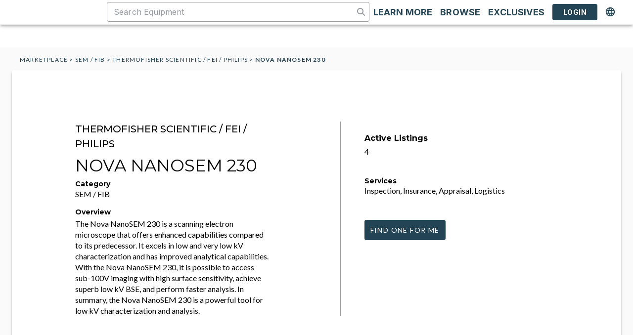

--- FILE ---
content_type: text/html; charset=utf-8
request_url: https://moov.co/marketplace/sem/fei/fei-nova-nanosem-230
body_size: 24429
content:
<!DOCTYPE html><html lang="en"><head><meta charSet="utf-8"/><meta name="viewport" content="width=device-width"/><meta name="robots" content="follow, index"/><title>Used THERMOFISHER SCIENTIFIC / FEI / PHILIPS NOVA NANOSEM 230 Equipment | Moov</title><meta property="og:title" content="Used THERMOFISHER SCIENTIFIC / FEI / PHILIPS NOVA NANOSEM 230 Equipment | Moov"/><meta name="baidu-site-verification" content="codeva-UYa60cc4p7"/><meta name="description" content="Buy or sell a used THERMOFISHER SCIENTIFIC / FEI / PHILIPS NOVA NANOSEM 230 on Moov&#x27;s marketplace. 1,000s of verified listings, new tools added daily."/><meta property="og:description" content="Buy or sell a used THERMOFISHER SCIENTIFIC / FEI / PHILIPS NOVA NANOSEM 230 on Moov&#x27;s marketplace. 1,000s of verified listings, new tools added daily."/><link rel="alternate" href="https://moov.co/marketplace/sem/fei/fei-nova-nanosem-230" hrefLang="x-default"/><link rel="alternate" href="https://moov.co/marketplace/sem/fei/fei-nova-nanosem-230" hrefLang="en"/><link rel="alternate" href="https://cn.moov.co/marketplace/sem/fei/fei-nova-nanosem-230" hrefLang="zh-CN"/><link rel="alternate" href="https://tw.moov.co/marketplace/sem/fei/fei-nova-nanosem-230" hrefLang="zh-TW"/><link rel="alternate" href="https://ko.moov.co/marketplace/sem/fei/fei-nova-nanosem-230" hrefLang="ko"/><link rel="alternate" href="https://jp.moov.co/marketplace/sem/fei/fei-nova-nanosem-230" hrefLang="jp"/><meta name="next-head-count" content="14"/><script>window.dataLayer = window.dataLayer || [];</script><script src="https://kit.fontawesome.com/4479fb7f10.js" crossorigin="anonymous" async=""></script><link rel="preconnect" href="https://fonts.googleapis.com"/><link rel="preconnect" href="https://fonts.gstatic.com" crossorigin="use-credentials"/><link rel="stylesheet" data-href="https://fonts.googleapis.com/css2?family=Lato:ital,wght@0,300;0,400;0,500;0,700;1,300;1,400;1,700&amp;family=Montserrat:ital,wght@0,300;0,400;0,500;0,700;1,300;1,400;1,700&amp;family=Inter:wght@400;700&amp;display=swap"/><link rel="preload" href="/_next/static/css/a3d60906669cf584.css" as="style"/><link rel="stylesheet" href="/_next/static/css/a3d60906669cf584.css" data-n-g=""/><noscript data-n-css=""></noscript><script defer="" nomodule="" src="/_next/static/chunks/polyfills-42372ed130431b0a.js"></script><script src="/_next/static/chunks/webpack-7690c02358b700f2.js" defer=""></script><script src="/_next/static/chunks/framework-59690386548c01e0.js" defer=""></script><script src="/_next/static/chunks/main-b5c4686c28a6e91c.js" defer=""></script><script src="/_next/static/chunks/pages/_app-bfbba0b6434620c9.js" defer=""></script><script src="/_next/static/chunks/4279-b8267feea100e219.js" defer=""></script><script src="/_next/static/chunks/pages/marketplace/%5Bcategory_slug%5D/%5Bmake_slug%5D/%5Bmodel_slug%5D-c5299149f578c829.js" defer=""></script><script src="/_next/static/GpsKyPYaKAQHuVwRp6MxD/_buildManifest.js" defer=""></script><script src="/_next/static/GpsKyPYaKAQHuVwRp6MxD/_ssgManifest.js" defer=""></script><link rel="stylesheet" href="https://fonts.googleapis.com/css2?family=Lato:ital,wght@0,300;0,400;0,500;0,700;1,300;1,400;1,700&family=Montserrat:ital,wght@0,300;0,400;0,500;0,700;1,300;1,400;1,700&family=Inter:wght@400;700&display=swap"/></head><body><noscript><iframe src="https://www.googletagmanager.com/ns.html?id=GTM-5SMV52H" height="0" width="0" style="display:none;visibility:hidden"></iframe></noscript><div id="__next"><div></div><div></div><a class="absolute -top-1 left-1/2 z-skipLink block -translate-x-1/2 -translate-y-full rounded-b bg-moov-blue-500 px-4 py-2 text-center text-18spx text-white underline focus:translate-y-0" href="#page-content">Skip to main content</a><style data-emotion="css 1i9627s">@media (min-width:0px){.css-1i9627s{display:none;}}@media (min-width:1024px){.css-1i9627s{display:-webkit-box;display:-webkit-flex;display:-ms-flexbox;display:flex;}}</style><div class="MuiBox-root css-1i9627s"><style data-emotion="css 1m5a5rj">.css-1m5a5rj{display:-webkit-box;display:-webkit-flex;display:-ms-flexbox;display:flex;-webkit-flex-direction:column;-ms-flex-direction:column;flex-direction:column;width:100%;box-sizing:border-box;-webkit-flex-shrink:0;-ms-flex-negative:0;flex-shrink:0;position:fixed;z-index:1100;top:0;left:auto;right:0;--AppBar-background:#C72391;--AppBar-color:#fff;background-color:var(--AppBar-background);color:var(--AppBar-color);z-index:1201;background-color:#FFFFFF;}@media print{.css-1m5a5rj{position:absolute;}}</style><style data-emotion="css 12kme8">.css-12kme8{background-color:#fff;color:rgba(0, 0, 0, 0.87);-webkit-transition:box-shadow 300ms cubic-bezier(0.4, 0, 0.2, 1) 0ms;transition:box-shadow 300ms cubic-bezier(0.4, 0, 0.2, 1) 0ms;box-shadow:var(--Paper-shadow);background-image:var(--Paper-overlay);display:-webkit-box;display:-webkit-flex;display:-ms-flexbox;display:flex;-webkit-flex-direction:column;-ms-flex-direction:column;flex-direction:column;width:100%;box-sizing:border-box;-webkit-flex-shrink:0;-ms-flex-negative:0;flex-shrink:0;position:fixed;z-index:1100;top:0;left:auto;right:0;--AppBar-background:#C72391;--AppBar-color:#fff;background-color:var(--AppBar-background);color:var(--AppBar-color);z-index:1201;background-color:#FFFFFF;}@media print{.css-12kme8{position:absolute;}}</style><header class="MuiPaper-root MuiPaper-elevation MuiPaper-elevation4 MuiAppBar-root MuiAppBar-colorPrimary MuiAppBar-positionFixed mui-fixed css-12kme8" data-testid="desktop-layout-header" style="--Paper-shadow:0px 2px 4px -1px rgba(0,0,0,0.2),0px 4px 5px 0px rgba(0,0,0,0.14),0px 1px 10px 0px rgba(0,0,0,0.12)"><style data-emotion="css t4z9lw">.css-t4z9lw{width:100%;margin-left:auto;box-sizing:border-box;margin-right:auto;padding-left:16px;padding-right:16px;background-color:#FFFFFF;min-width:1024px;}@media (min-width:smpx){.css-t4z9lw{padding-left:24px;padding-right:24px;}}@media (min-width:lgpx){.css-t4z9lw{max-width:undefinedpx;}}</style><div class="MuiContainer-root MuiContainer-maxWidthLg css-t4z9lw"><style data-emotion="css 34763u">.css-34763u{position:relative;display:-webkit-box;display:-webkit-flex;display:-ms-flexbox;display:flex;-webkit-align-items:center;-webkit-box-align:center;-ms-flex-align:center;align-items:center;min-height:56px;}@media (min-width:0px){@media (orientation: landscape){.css-34763u{min-height:48px;}}}@media (min-width:smpx){.css-34763u{min-height:64px;}}</style><div class="MuiToolbar-root MuiToolbar-regular css-34763u"><style data-emotion="css 1ofqig9">.css-1ofqig9{display:-webkit-box;display:-webkit-flex;display:-ms-flexbox;display:flex;-webkit-flex-direction:column;-ms-flex-direction:column;flex-direction:column;width:100%;}</style><div class="MuiStack-root css-1ofqig9"><style data-emotion="css 1xhj18k">.css-1xhj18k{display:-webkit-box;display:-webkit-flex;display:-ms-flexbox;display:flex;-webkit-flex-direction:row;-ms-flex-direction:row;flex-direction:row;}</style><div class="MuiStack-root css-1xhj18k"><style data-emotion="css 18ieprm">.css-18ieprm{display:-webkit-box;display:-webkit-flex;display:-ms-flexbox;display:flex;-webkit-flex-direction:row;-ms-flex-direction:row;flex-direction:row;-webkit-box-pack:justify;-webkit-justify-content:space-between;justify-content:space-between;-webkit-align-items:center;-webkit-box-align:center;-ms-flex-align:center;align-items:center;width:100%;}.css-18ieprm>:not(style):not(style){margin:0;}.css-18ieprm>:not(style)~:not(style){margin-left:8px;}</style><div class="MuiStack-root css-18ieprm"><div class="mr-6 flex items-center gap-x-4"><a aria-label="Marketplace" href="https://moov.co/marketplace"><div class="relative h-12 w-48"><span style="box-sizing:border-box;display:block;overflow:hidden;width:initial;height:initial;background:none;opacity:1;border:0;margin:0;padding:0;position:absolute;top:0;left:0;bottom:0;right:0"><img alt="Moov logo" src="[data-uri]" decoding="async" data-nimg="fill" class="h-full w-auto" style="position:absolute;top:0;left:0;bottom:0;right:0;box-sizing:border-box;padding:0;border:none;margin:auto;display:block;width:0;height:0;min-width:100%;max-width:100%;min-height:100%;max-height:100%;object-fit:contain"/><noscript><img alt="Moov logo" loading="lazy" decoding="async" data-nimg="fill" style="position:absolute;top:0;left:0;bottom:0;right:0;box-sizing:border-box;padding:0;border:none;margin:auto;display:block;width:0;height:0;min-width:100%;max-width:100%;min-height:100%;max-height:100%;object-fit:contain" class="h-full w-auto" sizes="100vw" srcSet="/_next/image?url=%2Fimages%2Fmoov-logo-full.png&amp;w=640&amp;q=100 640w, /_next/image?url=%2Fimages%2Fmoov-logo-full.png&amp;w=750&amp;q=100 750w, /_next/image?url=%2Fimages%2Fmoov-logo-full.png&amp;w=828&amp;q=100 828w, /_next/image?url=%2Fimages%2Fmoov-logo-full.png&amp;w=1080&amp;q=100 1080w, /_next/image?url=%2Fimages%2Fmoov-logo-full.png&amp;w=1200&amp;q=100 1200w, /_next/image?url=%2Fimages%2Fmoov-logo-full.png&amp;w=1920&amp;q=100 1920w, /_next/image?url=%2Fimages%2Fmoov-logo-full.png&amp;w=2048&amp;q=100 2048w, /_next/image?url=%2Fimages%2Fmoov-logo-full.png&amp;w=3840&amp;q=100 3840w" src="/_next/image?url=%2Fimages%2Fmoov-logo-full.png&amp;w=3840&amp;q=100"/></noscript></span></div></a></div><div class="flex flex-1 items-center gap-x-5"><div class="max-w-[1100px] flex-1"><style data-emotion="css 14tdf7p">.css-14tdf7p{background-color:#FFFFFF;}.css-14tdf7p.Mui-focused .MuiAutocomplete-clearIndicator{visibility:visible;}@media (pointer: fine){.css-14tdf7p:hover .MuiAutocomplete-clearIndicator{visibility:visible;}}.css-14tdf7p .MuiAutocomplete-tag{margin:3px;max-width:calc(100% - 6px);}.MuiAutocomplete-hasPopupIcon.css-14tdf7p .MuiAutocomplete-inputRoot,.MuiAutocomplete-hasClearIcon.css-14tdf7p .MuiAutocomplete-inputRoot{padding-right:30px;}.MuiAutocomplete-hasPopupIcon.MuiAutocomplete-hasClearIcon.css-14tdf7p .MuiAutocomplete-inputRoot{padding-right:56px;}.css-14tdf7p .MuiAutocomplete-inputRoot .MuiAutocomplete-input{width:0;min-width:30px;}.css-14tdf7p .MuiInput-root{padding-bottom:1px;}.css-14tdf7p .MuiInput-root .MuiInput-input{padding:4px 4px 4px 0px;}.css-14tdf7p .MuiInput-root.MuiInputBase-sizeSmall .MuiInput-input{padding:2px 4px 3px 0;}.css-14tdf7p .MuiOutlinedInput-root{padding:9px;}.MuiAutocomplete-hasPopupIcon.css-14tdf7p .MuiOutlinedInput-root,.MuiAutocomplete-hasClearIcon.css-14tdf7p .MuiOutlinedInput-root{padding-right:39px;}.MuiAutocomplete-hasPopupIcon.MuiAutocomplete-hasClearIcon.css-14tdf7p .MuiOutlinedInput-root{padding-right:65px;}.css-14tdf7p .MuiOutlinedInput-root .MuiAutocomplete-input{padding:7.5px 4px 7.5px 5px;}.css-14tdf7p .MuiOutlinedInput-root .MuiAutocomplete-endAdornment{right:9px;}.css-14tdf7p .MuiOutlinedInput-root.MuiInputBase-sizeSmall{padding-top:6px;padding-bottom:6px;padding-left:6px;}.css-14tdf7p .MuiOutlinedInput-root.MuiInputBase-sizeSmall .MuiAutocomplete-input{padding:2.5px 4px 2.5px 8px;}.css-14tdf7p .MuiFilledInput-root{padding-top:19px;padding-left:8px;}.MuiAutocomplete-hasPopupIcon.css-14tdf7p .MuiFilledInput-root,.MuiAutocomplete-hasClearIcon.css-14tdf7p .MuiFilledInput-root{padding-right:39px;}.MuiAutocomplete-hasPopupIcon.MuiAutocomplete-hasClearIcon.css-14tdf7p .MuiFilledInput-root{padding-right:65px;}.css-14tdf7p .MuiFilledInput-root .MuiFilledInput-input{padding:7px 4px;}.css-14tdf7p .MuiFilledInput-root .MuiAutocomplete-endAdornment{right:9px;}.css-14tdf7p .MuiFilledInput-root.MuiInputBase-sizeSmall{padding-bottom:1px;}.css-14tdf7p .MuiFilledInput-root.MuiInputBase-sizeSmall .MuiFilledInput-input{padding:2.5px 4px;}.css-14tdf7p .MuiInputBase-hiddenLabel{padding-top:8px;}.css-14tdf7p .MuiFilledInput-root.MuiInputBase-hiddenLabel{padding-top:0;padding-bottom:0;}.css-14tdf7p .MuiFilledInput-root.MuiInputBase-hiddenLabel .MuiAutocomplete-input{padding-top:16px;padding-bottom:17px;}.css-14tdf7p .MuiFilledInput-root.MuiInputBase-hiddenLabel.MuiInputBase-sizeSmall .MuiAutocomplete-input{padding-top:8px;padding-bottom:9px;}.css-14tdf7p .MuiAutocomplete-input{-webkit-box-flex:1;-webkit-flex-grow:1;-ms-flex-positive:1;flex-grow:1;text-overflow:ellipsis;opacity:0;}.css-14tdf7p .MuiAutocomplete-input{opacity:1;}.css-14tdf7p .MuiOutlinedInput-root .MuiOutlinedInput-notchedOutline{border-color:#979B9F;}.css-14tdf7p:not-disabled:hover .MuiOutlinedInput-root .MuiOutlinedInput-notchedOutline{border-color:#234454;}.css-14tdf7p .MuiInputBase-root.Mui-focused:not(.Mui-disabled) .MuiOutlinedInput-notchedOutline{border-color:#07A5D9;}.css-14tdf7p .MuiInputBase-root.Mui-error:not(.Mui-disabled) .MuiOutlinedInput-notchedOutline{border-colors:#FD385D;}</style><div class="MuiAutocomplete-root css-14tdf7p"><style data-emotion="css 1rbdx1q">.css-1rbdx1q sx .MuiInputBase-input{color:#234454;font-family:"Inter",sans-serif;letter-spacing:0.009375em;}.css-1rbdx1q sx ::-webkit-input-placeholder{color:#979B9F;opacity:1;}.css-1rbdx1q sx ::-moz-placeholder{color:#979B9F;opacity:1;}.css-1rbdx1q sx :-ms-input-placeholder{color:#979B9F;opacity:1;}.css-1rbdx1q sx ::placeholder{color:#979B9F;opacity:1;}.css-1rbdx1q sx .MuiOutlinedInput-notchedOutline{border-color:#979B9F;}.css-1rbdx1q sx :not-disabled:hover .MuiOutlinedInput-notchedOutline{border-color:#234454;}.css-1rbdx1q sx .MuiInputBase-root.Mui-focused:not(.Mui-disabled) .MuiOutlinedInput-notchedOutline{border-color:#07A5D9;}.css-1rbdx1q sx .MuiInputBase-root.Mui-error:not(.Mui-disabled) .MuiOutlinedInput-notchedOutline{border-colors:#FD385D;}.css-1rbdx1q sx .MuiFormHelperText-root{margin-top:0px;margin-left:0px;}.css-1rbdx1q sx .MuiChip-root .MuiChip-deleteIcon{color:#979B9F;}</style><style data-emotion="css 1rh5xsp">.css-1rh5xsp{display:-webkit-inline-box;display:-webkit-inline-flex;display:-ms-inline-flexbox;display:inline-flex;-webkit-flex-direction:column;-ms-flex-direction:column;flex-direction:column;position:relative;min-width:0;padding:0;margin:0;border:0;vertical-align:top;width:100%;}.css-1rh5xsp sx .MuiInputBase-input{color:#234454;font-family:"Inter",sans-serif;letter-spacing:0.009375em;}.css-1rh5xsp sx ::-webkit-input-placeholder{color:#979B9F;opacity:1;}.css-1rh5xsp sx ::-moz-placeholder{color:#979B9F;opacity:1;}.css-1rh5xsp sx :-ms-input-placeholder{color:#979B9F;opacity:1;}.css-1rh5xsp sx ::placeholder{color:#979B9F;opacity:1;}.css-1rh5xsp sx .MuiOutlinedInput-notchedOutline{border-color:#979B9F;}.css-1rh5xsp sx :not-disabled:hover .MuiOutlinedInput-notchedOutline{border-color:#234454;}.css-1rh5xsp sx .MuiInputBase-root.Mui-focused:not(.Mui-disabled) .MuiOutlinedInput-notchedOutline{border-color:#07A5D9;}.css-1rh5xsp sx .MuiInputBase-root.Mui-error:not(.Mui-disabled) .MuiOutlinedInput-notchedOutline{border-colors:#FD385D;}.css-1rh5xsp sx .MuiFormHelperText-root{margin-top:0px;margin-left:0px;}.css-1rh5xsp sx .MuiChip-root .MuiChip-deleteIcon{color:#979B9F;}</style><div class="MuiFormControl-root MuiFormControl-fullWidth MuiTextField-root css-1rh5xsp"><style data-emotion="css-global 1prfaxn">@-webkit-keyframes mui-auto-fill{from{display:block;}}@keyframes mui-auto-fill{from{display:block;}}@-webkit-keyframes mui-auto-fill-cancel{from{display:block;}}@keyframes mui-auto-fill-cancel{from{display:block;}}</style><style data-emotion="css 1zch60">.css-1zch60{font-family:"Roboto","Helvetica","Arial",sans-serif;font-weight:400;font-size:1rem;line-height:1.4375em;letter-spacing:0.00938em;color:rgba(0, 0, 0, 0.87);box-sizing:border-box;position:relative;cursor:text;display:-webkit-inline-box;display:-webkit-inline-flex;display:-ms-inline-flexbox;display:inline-flex;-webkit-align-items:center;-webkit-box-align:center;-ms-flex-align:center;align-items:center;width:100%;font-family:"Inter",sans-serif;color:#234454;background-color:#FFFFFF;height:40px;position:relative;border-radius:4px;padding-right:14px;}.css-1zch60.Mui-disabled{color:rgba(0, 0, 0, 0.38);cursor:default;}.css-1zch60 input::-webkit-input-placeholder{font-family:"Inter",sans-serif;font-size:inherit;font-style:normal;font-weight:400;line-height:normal;letter-spacing:0.15px;color:#979B9F;opacity:1;}.css-1zch60 input::-moz-placeholder{font-family:"Inter",sans-serif;font-size:inherit;font-style:normal;font-weight:400;line-height:normal;letter-spacing:0.15px;color:#979B9F;opacity:1;}.css-1zch60 input:-ms-input-placeholder{font-family:"Inter",sans-serif;font-size:inherit;font-style:normal;font-weight:400;line-height:normal;letter-spacing:0.15px;color:#979B9F;opacity:1;}.css-1zch60 input::placeholder{font-family:"Inter",sans-serif;font-size:inherit;font-style:normal;font-weight:400;line-height:normal;letter-spacing:0.15px;color:#979B9F;opacity:1;}.css-1zch60.MuiOutlinedInput-root.Mui-focused .MuiOutlinedInput-notchedOutline{border-color:#07A5D9;}.css-1zch60.MuiOutlinedInput-root.Mui-error .MuiOutlinedInput-notchedOutline{border-color:#FD385D;}.css-1zch60:hover .MuiOutlinedInput-notchedOutline{border-color:rgba(0, 0, 0, 0.87);}@media (hover: none){.css-1zch60:hover .MuiOutlinedInput-notchedOutline{border-color:rgba(0, 0, 0, 0.23);}}.css-1zch60.Mui-focused .MuiOutlinedInput-notchedOutline{border-width:2px;}.css-1zch60.Mui-focused .MuiOutlinedInput-notchedOutline{border-color:#C72391;}.css-1zch60.Mui-error .MuiOutlinedInput-notchedOutline{border-color:#F7022F;}.css-1zch60.Mui-disabled .MuiOutlinedInput-notchedOutline{border-color:rgba(0, 0, 0, 0.26);}</style><div class="MuiInputBase-root MuiOutlinedInput-root MuiInputBase-colorPrimary MuiInputBase-fullWidth MuiInputBase-formControl MuiInputBase-sizeSmall MuiInputBase-adornedEnd MuiAutocomplete-inputRoot css-1zch60"><style data-emotion="css a61b6b">.css-a61b6b{font:inherit;letter-spacing:inherit;color:currentColor;padding:4px 0 5px;border:0;box-sizing:content-box;background:none;height:1.4375em;margin:0;-webkit-tap-highlight-color:transparent;display:block;min-width:0;width:100%;-webkit-animation-name:mui-auto-fill-cancel;animation-name:mui-auto-fill-cancel;-webkit-animation-duration:10ms;animation-duration:10ms;padding-top:1px;padding:16.5px 14px;padding:8.5px 14px;padding-right:0;}.css-a61b6b::-webkit-input-placeholder{color:currentColor;opacity:0.42;-webkit-transition:opacity 200ms cubic-bezier(0.4, 0, 0.2, 1) 0ms;transition:opacity 200ms cubic-bezier(0.4, 0, 0.2, 1) 0ms;}.css-a61b6b::-moz-placeholder{color:currentColor;opacity:0.42;-webkit-transition:opacity 200ms cubic-bezier(0.4, 0, 0.2, 1) 0ms;transition:opacity 200ms cubic-bezier(0.4, 0, 0.2, 1) 0ms;}.css-a61b6b::-ms-input-placeholder{color:currentColor;opacity:0.42;-webkit-transition:opacity 200ms cubic-bezier(0.4, 0, 0.2, 1) 0ms;transition:opacity 200ms cubic-bezier(0.4, 0, 0.2, 1) 0ms;}.css-a61b6b:focus{outline:0;}.css-a61b6b:invalid{box-shadow:none;}.css-a61b6b::-webkit-search-decoration{-webkit-appearance:none;}label[data-shrink=false]+.MuiInputBase-formControl .css-a61b6b::-webkit-input-placeholder{opacity:0!important;}label[data-shrink=false]+.MuiInputBase-formControl .css-a61b6b::-moz-placeholder{opacity:0!important;}label[data-shrink=false]+.MuiInputBase-formControl .css-a61b6b::-ms-input-placeholder{opacity:0!important;}label[data-shrink=false]+.MuiInputBase-formControl .css-a61b6b:focus::-webkit-input-placeholder{opacity:0.42;}label[data-shrink=false]+.MuiInputBase-formControl .css-a61b6b:focus::-moz-placeholder{opacity:0.42;}label[data-shrink=false]+.MuiInputBase-formControl .css-a61b6b:focus::-ms-input-placeholder{opacity:0.42;}.css-a61b6b.Mui-disabled{opacity:1;-webkit-text-fill-color:rgba(0, 0, 0, 0.38);}.css-a61b6b:-webkit-autofill{-webkit-animation-duration:5000s;animation-duration:5000s;-webkit-animation-name:mui-auto-fill;animation-name:mui-auto-fill;}.css-a61b6b:-webkit-autofill{border-radius:inherit;}</style><input aria-invalid="false" autoComplete="off" id=":R6laj9hjlm:" placeholder="Search Equipment" type="text" class="MuiInputBase-input MuiOutlinedInput-input MuiInputBase-inputSizeSmall MuiInputBase-inputAdornedEnd MuiAutocomplete-input MuiAutocomplete-inputFocused css-a61b6b" aria-autocomplete="list" aria-expanded="false" autoCapitalize="none" spellcheck="false" role="combobox" value=""/><style data-emotion="css yxqbup">.css-yxqbup{display:-webkit-box;display:-webkit-flex;display:-ms-flexbox;display:flex;max-height:2em;-webkit-align-items:center;-webkit-box-align:center;-ms-flex-align:center;align-items:center;white-space:nowrap;color:rgba(0, 0, 0, 0.54);margin-left:8px;}</style><div class="MuiInputAdornment-root MuiInputAdornment-positionEnd MuiInputAdornment-outlined MuiInputAdornment-sizeSmall css-yxqbup"><svg aria-hidden="true" focusable="false" data-prefix="fas" data-icon="magnifying-glass" class="svg-inline--fa fa-magnifying-glass " role="img" xmlns="http://www.w3.org/2000/svg" viewBox="0 0 512 512" style="color:#979B9F;font-size:16px;padding:0" data-testid="magnifying-glass"><path fill="currentColor" d="M416 208c0 45.9-14.9 88.3-40 122.7L502.6 457.4c12.5 12.5 12.5 32.8 0 45.3s-32.8 12.5-45.3 0L330.7 376c-34.4 25.2-76.8 40-122.7 40C93.1 416 0 322.9 0 208S93.1 0 208 0S416 93.1 416 208zM208 352a144 144 0 1 0 0-288 144 144 0 1 0 0 288z"></path></svg></div><style data-emotion="css 1xaqblp">.css-1xaqblp{border-color:rgba(0, 0, 0, 0.23);border-color:#979B9F;}.css-1xaqblp:hover{border-color:#234454;}</style><style data-emotion="css 3dntnh">.css-3dntnh{text-align:left;position:absolute;bottom:0;right:0;top:-5px;left:0;margin:0;padding:0 8px;pointer-events:none;border-radius:inherit;border-style:solid;border-width:1px;overflow:hidden;min-width:0%;border-color:rgba(0, 0, 0, 0.23);border-color:#979B9F;}.css-3dntnh:hover{border-color:#234454;}</style><fieldset aria-hidden="true" class="MuiOutlinedInput-notchedOutline css-3dntnh"><style data-emotion="css w4cd9x">.css-w4cd9x{float:unset;width:auto;overflow:hidden;padding:0;line-height:11px;-webkit-transition:width 150ms cubic-bezier(0.0, 0, 0.2, 1) 0ms;transition:width 150ms cubic-bezier(0.0, 0, 0.2, 1) 0ms;}</style><legend class="css-w4cd9x"><span class="notranslate" aria-hidden="true">​</span></legend></fieldset></div></div></div></div><style data-emotion="css ct9q29">.css-ct9q29{display:-webkit-box;display:-webkit-flex;display:-ms-flexbox;display:flex;-webkit-flex-direction:row;-ms-flex-direction:row;flex-direction:row;-webkit-align-items:center;-webkit-box-align:center;-ms-flex-align:center;align-items:center;gap:4px;}</style><div class="MuiStack-root css-ct9q29"><style data-emotion="css imofuk">.css-imofuk{font-family:"Roboto","Helvetica","Arial",sans-serif;font-weight:500;font-size:0.875rem;line-height:1.75;letter-spacing:0.02857em;text-transform:uppercase;min-width:64px;padding:6px 16px;border:0;border-radius:4px;-webkit-transition:background-color 250ms cubic-bezier(0.4, 0, 0.2, 1) 0ms,box-shadow 250ms cubic-bezier(0.4, 0, 0.2, 1) 0ms,border-color 250ms cubic-bezier(0.4, 0, 0.2, 1) 0ms,color 250ms cubic-bezier(0.4, 0, 0.2, 1) 0ms;transition:background-color 250ms cubic-bezier(0.4, 0, 0.2, 1) 0ms,box-shadow 250ms cubic-bezier(0.4, 0, 0.2, 1) 0ms,border-color 250ms cubic-bezier(0.4, 0, 0.2, 1) 0ms,color 250ms cubic-bezier(0.4, 0, 0.2, 1) 0ms;padding:6px 8px;color:var(--variant-textColor);background-color:var(--variant-textBg);--variant-textColor:#234454;--variant-outlinedColor:#234454;--variant-outlinedBorder:rgba(35, 68, 84, 0.5);--variant-containedColor:#fff;--variant-containedBg:#234454;box-shadow:none;min-width:0px;text-transform:none;color:#234454;text-transform:none;}.css-imofuk:hover{-webkit-text-decoration:none;text-decoration:none;}.css-imofuk.Mui-disabled{color:rgba(0, 0, 0, 0.26);}@media (hover: hover){.css-imofuk:hover{--variant-containedBg:rgb(24, 47, 58);--variant-textBg:rgba(35, 68, 84, 0.04);--variant-outlinedBorder:#234454;--variant-outlinedBg:rgba(35, 68, 84, 0.04);}}.css-imofuk:hover{box-shadow:none;}.css-imofuk.Mui-focusVisible{box-shadow:none;}.css-imofuk:active{box-shadow:none;}.css-imofuk.Mui-disabled{box-shadow:none;}.css-imofuk .MuiLoadingButton-loadingIndicator{color:#FFFFFF;}</style><style data-emotion="css 1375gu6">.css-1375gu6{display:-webkit-inline-box;display:-webkit-inline-flex;display:-ms-inline-flexbox;display:inline-flex;-webkit-align-items:center;-webkit-box-align:center;-ms-flex-align:center;align-items:center;-webkit-box-pack:center;-ms-flex-pack:center;-webkit-justify-content:center;justify-content:center;position:relative;box-sizing:border-box;-webkit-tap-highlight-color:transparent;background-color:transparent;outline:0;border:0;margin:0;border-radius:0;padding:0;cursor:pointer;-webkit-user-select:none;-moz-user-select:none;-ms-user-select:none;user-select:none;vertical-align:middle;-moz-appearance:none;-webkit-appearance:none;-webkit-text-decoration:none;text-decoration:none;color:inherit;font-family:"Roboto","Helvetica","Arial",sans-serif;font-weight:500;font-size:0.875rem;line-height:1.75;letter-spacing:0.02857em;text-transform:uppercase;min-width:64px;padding:6px 16px;border:0;border-radius:4px;-webkit-transition:background-color 250ms cubic-bezier(0.4, 0, 0.2, 1) 0ms,box-shadow 250ms cubic-bezier(0.4, 0, 0.2, 1) 0ms,border-color 250ms cubic-bezier(0.4, 0, 0.2, 1) 0ms,color 250ms cubic-bezier(0.4, 0, 0.2, 1) 0ms;transition:background-color 250ms cubic-bezier(0.4, 0, 0.2, 1) 0ms,box-shadow 250ms cubic-bezier(0.4, 0, 0.2, 1) 0ms,border-color 250ms cubic-bezier(0.4, 0, 0.2, 1) 0ms,color 250ms cubic-bezier(0.4, 0, 0.2, 1) 0ms;padding:6px 8px;color:var(--variant-textColor);background-color:var(--variant-textBg);--variant-textColor:#234454;--variant-outlinedColor:#234454;--variant-outlinedBorder:rgba(35, 68, 84, 0.5);--variant-containedColor:#fff;--variant-containedBg:#234454;box-shadow:none;min-width:0px;text-transform:none;color:#234454;text-transform:none;}.css-1375gu6::-moz-focus-inner{border-style:none;}.css-1375gu6.Mui-disabled{pointer-events:none;cursor:default;}@media print{.css-1375gu6{-webkit-print-color-adjust:exact;color-adjust:exact;}}.css-1375gu6:hover{-webkit-text-decoration:none;text-decoration:none;}.css-1375gu6.Mui-disabled{color:rgba(0, 0, 0, 0.26);}@media (hover: hover){.css-1375gu6:hover{--variant-containedBg:rgb(24, 47, 58);--variant-textBg:rgba(35, 68, 84, 0.04);--variant-outlinedBorder:#234454;--variant-outlinedBg:rgba(35, 68, 84, 0.04);}}.css-1375gu6:hover{box-shadow:none;}.css-1375gu6.Mui-focusVisible{box-shadow:none;}.css-1375gu6:active{box-shadow:none;}.css-1375gu6.Mui-disabled{box-shadow:none;}.css-1375gu6 .MuiLoadingButton-loadingIndicator{color:#FFFFFF;}</style><button class="MuiButtonBase-root MuiButton-root MuiButton-text MuiButton-textSecondary MuiButton-sizeMedium MuiButton-textSizeMedium MuiButton-colorSecondary MuiButton-disableElevation MuiButton-root MuiButton-text MuiButton-textSecondary MuiButton-sizeMedium MuiButton-textSizeMedium MuiButton-colorSecondary MuiButton-disableElevation css-1375gu6" tabindex="0" type="button"><style data-emotion="css 1puq65v">.css-1puq65v{margin:0;font-family:"Roboto","Helvetica","Arial",sans-serif;font-weight:400;font-size:1rem;line-height:1.5;letter-spacing:0.00938em;font-family:"Inter",sans-serif;font-size:18px;font-style:normal;font-weight:400;line-height:150%;text-transform:uppercase;font-weight:600;}</style><p class="MuiTypography-root MuiTypography-body1 css-1puq65v">Learn More</p></button><style data-emotion="css 1c5cojg">.css-1c5cojg{-webkit-text-decoration:none;text-decoration:none;cursor:pointer;}</style><style data-emotion="css 13s5dvw">.css-13s5dvw{margin:0;font:inherit;line-height:inherit;letter-spacing:inherit;color:#234454;-webkit-text-decoration:none;text-decoration:none;cursor:pointer;}</style><a class="MuiTypography-root MuiTypography-inherit MuiLink-root MuiLink-underlineNone css-13s5dvw" href="https://moov.co/marketplace"><button class="MuiButtonBase-root MuiButton-root MuiButton-text MuiButton-textSecondary MuiButton-sizeMedium MuiButton-textSizeMedium MuiButton-colorSecondary MuiButton-disableElevation MuiButton-root MuiButton-text MuiButton-textSecondary MuiButton-sizeMedium MuiButton-textSizeMedium MuiButton-colorSecondary MuiButton-disableElevation css-1375gu6" tabindex="0" type="button"><p class="MuiTypography-root MuiTypography-body1 css-1puq65v">Browse</p></button></a><style data-emotion="css hoe9xz">.css-hoe9xz{-webkit-align-self:center;-ms-flex-item-align:center;align-self:center;}</style><div class="MuiBox-root css-hoe9xz"><button class="MuiButtonBase-root MuiButton-root MuiButton-text MuiButton-textSecondary MuiButton-sizeMedium MuiButton-textSizeMedium MuiButton-colorSecondary MuiButton-disableElevation MuiButton-root MuiButton-text MuiButton-textSecondary MuiButton-sizeMedium MuiButton-textSizeMedium MuiButton-colorSecondary MuiButton-disableElevation css-1375gu6" tabindex="0" type="button"><p class="MuiTypography-root MuiTypography-body1 css-1puq65v">EXCLUSIVES</p></button></div></div></div><style data-emotion="css 1mzerio">.css-1mzerio{display:-webkit-box;display:-webkit-flex;display:-ms-flexbox;display:flex;-webkit-flex-direction:row;-ms-flex-direction:row;flex-direction:row;}.css-1mzerio>:not(style):not(style){margin:0;}.css-1mzerio>:not(style)~:not(style){margin-left:8px;}</style><div class="MuiStack-root css-1mzerio"><style data-emotion="css csffzd">.css-csffzd{display:-webkit-box;display:-webkit-flex;display:-ms-flexbox;display:flex;-webkit-flex-direction:row;-ms-flex-direction:row;flex-direction:row;-webkit-align-items:center;-webkit-box-align:center;-ms-flex-align:center;align-items:center;}.css-csffzd>:not(style):not(style){margin:0;}.css-csffzd>:not(style)~:not(style){margin-left:8px;}</style><div class="MuiStack-root css-csffzd"><style data-emotion="css 1he0hpn">.css-1he0hpn{font-family:"Roboto","Helvetica","Arial",sans-serif;font-weight:500;font-size:0.875rem;line-height:1.75;letter-spacing:0.02857em;text-transform:uppercase;min-width:64px;padding:6px 16px;border:0;border-radius:4px;-webkit-transition:background-color 250ms cubic-bezier(0.4, 0, 0.2, 1) 0ms,box-shadow 250ms cubic-bezier(0.4, 0, 0.2, 1) 0ms,border-color 250ms cubic-bezier(0.4, 0, 0.2, 1) 0ms,color 250ms cubic-bezier(0.4, 0, 0.2, 1) 0ms;transition:background-color 250ms cubic-bezier(0.4, 0, 0.2, 1) 0ms,box-shadow 250ms cubic-bezier(0.4, 0, 0.2, 1) 0ms,border-color 250ms cubic-bezier(0.4, 0, 0.2, 1) 0ms,color 250ms cubic-bezier(0.4, 0, 0.2, 1) 0ms;color:var(--variant-containedColor);background-color:var(--variant-containedBg);box-shadow:0px 3px 1px -2px rgba(0,0,0,0.2),0px 2px 2px 0px rgba(0,0,0,0.14),0px 1px 5px 0px rgba(0,0,0,0.12);--variant-textColor:#234454;--variant-outlinedColor:#234454;--variant-outlinedBorder:rgba(35, 68, 84, 0.5);--variant-containedColor:#fff;--variant-containedBg:#234454;padding:8px 22px;font-size:0.9375rem;box-shadow:none;min-width:0px;text-transform:none;border-width:2px;color:#FFFFFF;background-color:#234454;border-color:#234454;}.css-1he0hpn:hover{-webkit-text-decoration:none;text-decoration:none;}.css-1he0hpn.Mui-disabled{color:rgba(0, 0, 0, 0.26);}.css-1he0hpn:hover{box-shadow:0px 2px 4px -1px rgba(0,0,0,0.2),0px 4px 5px 0px rgba(0,0,0,0.14),0px 1px 10px 0px rgba(0,0,0,0.12);}@media (hover: none){.css-1he0hpn:hover{box-shadow:0px 3px 1px -2px rgba(0,0,0,0.2),0px 2px 2px 0px rgba(0,0,0,0.14),0px 1px 5px 0px rgba(0,0,0,0.12);}}.css-1he0hpn:active{box-shadow:0px 5px 5px -3px rgba(0,0,0,0.2),0px 8px 10px 1px rgba(0,0,0,0.14),0px 3px 14px 2px rgba(0,0,0,0.12);}.css-1he0hpn.Mui-focusVisible{box-shadow:0px 3px 5px -1px rgba(0,0,0,0.2),0px 6px 10px 0px rgba(0,0,0,0.14),0px 1px 18px 0px rgba(0,0,0,0.12);}.css-1he0hpn.Mui-disabled{color:rgba(0, 0, 0, 0.26);box-shadow:none;background-color:rgba(0, 0, 0, 0.12);}@media (hover: hover){.css-1he0hpn:hover{--variant-containedBg:rgb(24, 47, 58);--variant-textBg:rgba(35, 68, 84, 0.04);--variant-outlinedBorder:#234454;--variant-outlinedBg:rgba(35, 68, 84, 0.04);}}.css-1he0hpn:hover{box-shadow:none;}.css-1he0hpn.Mui-focusVisible{box-shadow:none;}.css-1he0hpn:active{box-shadow:none;}.css-1he0hpn.Mui-disabled{box-shadow:none;}.css-1he0hpn .MuiLoadingButton-loadingIndicator{color:#FFFFFF;}.css-1he0hpn:hover{border-width:2px;background-color:#1F3E4C;border-color:#1F3E4C;color:#FFFFFF;}.css-1he0hpn:focus{border-width:2px;background-color:#152932;border-color:#152932;color:#FFFFFF;}.css-1he0hpn:disabled{border-width:2px;background-color:#D8E0E4;border-color:#D8E0E4;color:#ABBCC4;}</style><style data-emotion="css 112tcgv">.css-112tcgv{display:-webkit-inline-box;display:-webkit-inline-flex;display:-ms-inline-flexbox;display:inline-flex;-webkit-align-items:center;-webkit-box-align:center;-ms-flex-align:center;align-items:center;-webkit-box-pack:center;-ms-flex-pack:center;-webkit-justify-content:center;justify-content:center;position:relative;box-sizing:border-box;-webkit-tap-highlight-color:transparent;background-color:transparent;outline:0;border:0;margin:0;border-radius:0;padding:0;cursor:pointer;-webkit-user-select:none;-moz-user-select:none;-ms-user-select:none;user-select:none;vertical-align:middle;-moz-appearance:none;-webkit-appearance:none;-webkit-text-decoration:none;text-decoration:none;color:inherit;font-family:"Roboto","Helvetica","Arial",sans-serif;font-weight:500;font-size:0.875rem;line-height:1.75;letter-spacing:0.02857em;text-transform:uppercase;min-width:64px;padding:6px 16px;border:0;border-radius:4px;-webkit-transition:background-color 250ms cubic-bezier(0.4, 0, 0.2, 1) 0ms,box-shadow 250ms cubic-bezier(0.4, 0, 0.2, 1) 0ms,border-color 250ms cubic-bezier(0.4, 0, 0.2, 1) 0ms,color 250ms cubic-bezier(0.4, 0, 0.2, 1) 0ms;transition:background-color 250ms cubic-bezier(0.4, 0, 0.2, 1) 0ms,box-shadow 250ms cubic-bezier(0.4, 0, 0.2, 1) 0ms,border-color 250ms cubic-bezier(0.4, 0, 0.2, 1) 0ms,color 250ms cubic-bezier(0.4, 0, 0.2, 1) 0ms;color:var(--variant-containedColor);background-color:var(--variant-containedBg);box-shadow:0px 3px 1px -2px rgba(0,0,0,0.2),0px 2px 2px 0px rgba(0,0,0,0.14),0px 1px 5px 0px rgba(0,0,0,0.12);--variant-textColor:#234454;--variant-outlinedColor:#234454;--variant-outlinedBorder:rgba(35, 68, 84, 0.5);--variant-containedColor:#fff;--variant-containedBg:#234454;padding:8px 22px;font-size:0.9375rem;box-shadow:none;min-width:0px;text-transform:none;border-width:2px;color:#FFFFFF;background-color:#234454;border-color:#234454;}.css-112tcgv::-moz-focus-inner{border-style:none;}.css-112tcgv.Mui-disabled{pointer-events:none;cursor:default;}@media print{.css-112tcgv{-webkit-print-color-adjust:exact;color-adjust:exact;}}.css-112tcgv:hover{-webkit-text-decoration:none;text-decoration:none;}.css-112tcgv.Mui-disabled{color:rgba(0, 0, 0, 0.26);}.css-112tcgv:hover{box-shadow:0px 2px 4px -1px rgba(0,0,0,0.2),0px 4px 5px 0px rgba(0,0,0,0.14),0px 1px 10px 0px rgba(0,0,0,0.12);}@media (hover: none){.css-112tcgv:hover{box-shadow:0px 3px 1px -2px rgba(0,0,0,0.2),0px 2px 2px 0px rgba(0,0,0,0.14),0px 1px 5px 0px rgba(0,0,0,0.12);}}.css-112tcgv:active{box-shadow:0px 5px 5px -3px rgba(0,0,0,0.2),0px 8px 10px 1px rgba(0,0,0,0.14),0px 3px 14px 2px rgba(0,0,0,0.12);}.css-112tcgv.Mui-focusVisible{box-shadow:0px 3px 5px -1px rgba(0,0,0,0.2),0px 6px 10px 0px rgba(0,0,0,0.14),0px 1px 18px 0px rgba(0,0,0,0.12);}.css-112tcgv.Mui-disabled{color:rgba(0, 0, 0, 0.26);box-shadow:none;background-color:rgba(0, 0, 0, 0.12);}@media (hover: hover){.css-112tcgv:hover{--variant-containedBg:rgb(24, 47, 58);--variant-textBg:rgba(35, 68, 84, 0.04);--variant-outlinedBorder:#234454;--variant-outlinedBg:rgba(35, 68, 84, 0.04);}}.css-112tcgv:hover{box-shadow:none;}.css-112tcgv.Mui-focusVisible{box-shadow:none;}.css-112tcgv:active{box-shadow:none;}.css-112tcgv.Mui-disabled{box-shadow:none;}.css-112tcgv .MuiLoadingButton-loadingIndicator{color:#FFFFFF;}.css-112tcgv:hover{border-width:2px;background-color:#1F3E4C;border-color:#1F3E4C;color:#FFFFFF;}.css-112tcgv:focus{border-width:2px;background-color:#152932;border-color:#152932;color:#FFFFFF;}.css-112tcgv:disabled{border-width:2px;background-color:#D8E0E4;border-color:#D8E0E4;color:#ABBCC4;}</style><button class="MuiButtonBase-root MuiButton-root MuiButton-contained MuiButton-containedSecondary MuiButton-sizeLarge MuiButton-containedSizeLarge MuiButton-colorSecondary MuiButton-disableElevation MuiButton-root MuiButton-contained MuiButton-containedSecondary MuiButton-sizeLarge MuiButton-containedSizeLarge MuiButton-colorSecondary MuiButton-disableElevation css-112tcgv" tabindex="0" type="button"><style data-emotion="css qtefn8">.css-qtefn8{margin:0;font-family:"Inter",sans-serif;font-size:14px;font-style:normal;font-weight:600;line-height:normal;letter-spacing:0.4px;text-transform:uppercase;}</style><span class="MuiTypography-root MuiTypography-button14AllCaps css-qtefn8">Login</span></button></div><style data-emotion="css bepvnt">.css-bepvnt{font-family:"Roboto","Helvetica","Arial",sans-serif;font-weight:500;font-size:0.875rem;line-height:1.75;letter-spacing:0.02857em;text-transform:uppercase;min-width:64px;padding:6px 16px;border:0;border-radius:4px;-webkit-transition:background-color 250ms cubic-bezier(0.4, 0, 0.2, 1) 0ms,box-shadow 250ms cubic-bezier(0.4, 0, 0.2, 1) 0ms,border-color 250ms cubic-bezier(0.4, 0, 0.2, 1) 0ms,color 250ms cubic-bezier(0.4, 0, 0.2, 1) 0ms;transition:background-color 250ms cubic-bezier(0.4, 0, 0.2, 1) 0ms,box-shadow 250ms cubic-bezier(0.4, 0, 0.2, 1) 0ms,border-color 250ms cubic-bezier(0.4, 0, 0.2, 1) 0ms,color 250ms cubic-bezier(0.4, 0, 0.2, 1) 0ms;padding:6px 8px;color:var(--variant-textColor);background-color:var(--variant-textBg);--variant-textColor:#234454;--variant-outlinedColor:#234454;--variant-outlinedBorder:rgba(35, 68, 84, 0.5);--variant-containedColor:#fff;--variant-containedBg:#234454;padding:8px 11px;font-size:0.9375rem;box-shadow:none;min-width:0px;text-transform:none;color:#234454;text-transform:none;}.css-bepvnt:hover{-webkit-text-decoration:none;text-decoration:none;}.css-bepvnt.Mui-disabled{color:rgba(0, 0, 0, 0.26);}@media (hover: hover){.css-bepvnt:hover{--variant-containedBg:rgb(24, 47, 58);--variant-textBg:rgba(35, 68, 84, 0.04);--variant-outlinedBorder:#234454;--variant-outlinedBg:rgba(35, 68, 84, 0.04);}}.css-bepvnt:hover{box-shadow:none;}.css-bepvnt.Mui-focusVisible{box-shadow:none;}.css-bepvnt:active{box-shadow:none;}.css-bepvnt.Mui-disabled{box-shadow:none;}.css-bepvnt .MuiLoadingButton-loadingIndicator{color:#FFFFFF;}</style><style data-emotion="css 1pivtp">.css-1pivtp{display:-webkit-inline-box;display:-webkit-inline-flex;display:-ms-inline-flexbox;display:inline-flex;-webkit-align-items:center;-webkit-box-align:center;-ms-flex-align:center;align-items:center;-webkit-box-pack:center;-ms-flex-pack:center;-webkit-justify-content:center;justify-content:center;position:relative;box-sizing:border-box;-webkit-tap-highlight-color:transparent;background-color:transparent;outline:0;border:0;margin:0;border-radius:0;padding:0;cursor:pointer;-webkit-user-select:none;-moz-user-select:none;-ms-user-select:none;user-select:none;vertical-align:middle;-moz-appearance:none;-webkit-appearance:none;-webkit-text-decoration:none;text-decoration:none;color:inherit;font-family:"Roboto","Helvetica","Arial",sans-serif;font-weight:500;font-size:0.875rem;line-height:1.75;letter-spacing:0.02857em;text-transform:uppercase;min-width:64px;padding:6px 16px;border:0;border-radius:4px;-webkit-transition:background-color 250ms cubic-bezier(0.4, 0, 0.2, 1) 0ms,box-shadow 250ms cubic-bezier(0.4, 0, 0.2, 1) 0ms,border-color 250ms cubic-bezier(0.4, 0, 0.2, 1) 0ms,color 250ms cubic-bezier(0.4, 0, 0.2, 1) 0ms;transition:background-color 250ms cubic-bezier(0.4, 0, 0.2, 1) 0ms,box-shadow 250ms cubic-bezier(0.4, 0, 0.2, 1) 0ms,border-color 250ms cubic-bezier(0.4, 0, 0.2, 1) 0ms,color 250ms cubic-bezier(0.4, 0, 0.2, 1) 0ms;padding:6px 8px;color:var(--variant-textColor);background-color:var(--variant-textBg);--variant-textColor:#234454;--variant-outlinedColor:#234454;--variant-outlinedBorder:rgba(35, 68, 84, 0.5);--variant-containedColor:#fff;--variant-containedBg:#234454;padding:8px 11px;font-size:0.9375rem;box-shadow:none;min-width:0px;text-transform:none;color:#234454;text-transform:none;}.css-1pivtp::-moz-focus-inner{border-style:none;}.css-1pivtp.Mui-disabled{pointer-events:none;cursor:default;}@media print{.css-1pivtp{-webkit-print-color-adjust:exact;color-adjust:exact;}}.css-1pivtp:hover{-webkit-text-decoration:none;text-decoration:none;}.css-1pivtp.Mui-disabled{color:rgba(0, 0, 0, 0.26);}@media (hover: hover){.css-1pivtp:hover{--variant-containedBg:rgb(24, 47, 58);--variant-textBg:rgba(35, 68, 84, 0.04);--variant-outlinedBorder:#234454;--variant-outlinedBg:rgba(35, 68, 84, 0.04);}}.css-1pivtp:hover{box-shadow:none;}.css-1pivtp.Mui-focusVisible{box-shadow:none;}.css-1pivtp:active{box-shadow:none;}.css-1pivtp.Mui-disabled{box-shadow:none;}.css-1pivtp .MuiLoadingButton-loadingIndicator{color:#FFFFFF;}</style><button class="MuiButtonBase-root MuiButton-root MuiButton-text MuiButton-textSecondary MuiButton-sizeLarge MuiButton-textSizeLarge MuiButton-colorSecondary MuiButton-disableElevation MuiButton-root MuiButton-text MuiButton-textSecondary MuiButton-sizeLarge MuiButton-textSizeLarge MuiButton-colorSecondary MuiButton-disableElevation css-1pivtp" tabindex="0" type="button"><style data-emotion="css pu8ipp">.css-pu8ipp{display:inherit;margin-right:8px;margin-left:-4px;}.css-pu8ipp>*:nth-of-type(1){font-size:22px;}</style><span class="MuiButton-icon MuiButton-startIcon MuiButton-iconSizeLarge css-pu8ipp"><style data-emotion="css 1l6e05h">.css-1l6e05h{-webkit-user-select:none;-moz-user-select:none;-ms-user-select:none;user-select:none;width:1em;height:1em;display:inline-block;-webkit-flex-shrink:0;-ms-flex-negative:0;flex-shrink:0;-webkit-transition:fill 200ms cubic-bezier(0.4, 0, 0.2, 1) 0ms;transition:fill 200ms cubic-bezier(0.4, 0, 0.2, 1) 0ms;fill:currentColor;font-size:inherit;}</style><svg class="MuiSvgIcon-root MuiSvgIcon-fontSizeInherit css-1l6e05h" focusable="false" aria-hidden="true" viewBox="0 0 24 24" data-testid="LanguageIcon"><path d="M11.99 2C6.47 2 2 6.48 2 12s4.47 10 9.99 10C17.52 22 22 17.52 22 12S17.52 2 11.99 2m6.93 6h-2.95c-.32-1.25-.78-2.45-1.38-3.56 1.84.63 3.37 1.91 4.33 3.56M12 4.04c.83 1.2 1.48 2.53 1.91 3.96h-3.82c.43-1.43 1.08-2.76 1.91-3.96M4.26 14C4.1 13.36 4 12.69 4 12s.1-1.36.26-2h3.38c-.08.66-.14 1.32-.14 2s.06 1.34.14 2zm.82 2h2.95c.32 1.25.78 2.45 1.38 3.56-1.84-.63-3.37-1.9-4.33-3.56m2.95-8H5.08c.96-1.66 2.49-2.93 4.33-3.56C8.81 5.55 8.35 6.75 8.03 8M12 19.96c-.83-1.2-1.48-2.53-1.91-3.96h3.82c-.43 1.43-1.08 2.76-1.91 3.96M14.34 14H9.66c-.09-.66-.16-1.32-.16-2s.07-1.35.16-2h4.68c.09.65.16 1.32.16 2s-.07 1.34-.16 2m.25 5.56c.6-1.11 1.06-2.31 1.38-3.56h2.95c-.96 1.65-2.49 2.93-4.33 3.56M16.36 14c.08-.66.14-1.32.14-2s-.06-1.34-.14-2h3.38c.16.64.26 1.31.26 2s-.1 1.36-.26 2z"></path></svg></span></button></div></div></div></div></div></div><style data-emotion="css kyn1i8">.css-kyn1i8{margin:0;-webkit-flex-shrink:0;-ms-flex-negative:0;flex-shrink:0;border-width:0;border-style:solid;border-color:rgba(0, 0, 0, 0.12);border-bottom-width:thin;border-right-width:initial;border-bottom-width:2px;border-color:#ECEEEF;}</style><hr class="MuiDivider-root MuiDivider-fullWidth css-kyn1i8"/></header><style data-emotion="css 1k5bhpf">.css-1k5bhpf{-webkit-flex:0 0 auto;-ms-flex:0 0 auto;flex:0 0 auto;}</style><div class="MuiDrawer-root MuiDrawer-docked css-1k5bhpf"><style data-emotion="css x7ya41">.css-x7ya41{overflow-y:auto;display:-webkit-box;display:-webkit-flex;display:-ms-flexbox;display:flex;-webkit-flex-direction:column;-ms-flex-direction:column;flex-direction:column;height:100%;-webkit-flex:1 0 auto;-ms-flex:1 0 auto;flex:1 0 auto;z-index:1200;-webkit-overflow-scrolling:touch;position:fixed;top:0;outline:0;right:0;border-left:1px solid rgba(0, 0, 0, 0.12);color:#234454;box-shadow:-20px 0 20px rgba(0,0,0,.1);-webkit-clip-path:inset(0px 0px 0px -100px);clip-path:inset(0px 0px 0px -100px);}.css-x7ya41::-webkit-scrollbar{display:none;}</style><style data-emotion="css apwt9f">.css-apwt9f{background-color:#fff;color:rgba(0, 0, 0, 0.87);-webkit-transition:box-shadow 300ms cubic-bezier(0.4, 0, 0.2, 1) 0ms;transition:box-shadow 300ms cubic-bezier(0.4, 0, 0.2, 1) 0ms;box-shadow:var(--Paper-shadow);background-image:var(--Paper-overlay);overflow-y:auto;display:-webkit-box;display:-webkit-flex;display:-ms-flexbox;display:flex;-webkit-flex-direction:column;-ms-flex-direction:column;flex-direction:column;height:100%;-webkit-flex:1 0 auto;-ms-flex:1 0 auto;flex:1 0 auto;z-index:1200;-webkit-overflow-scrolling:touch;position:fixed;top:0;outline:0;right:0;border-left:1px solid rgba(0, 0, 0, 0.12);color:#234454;box-shadow:-20px 0 20px rgba(0,0,0,.1);-webkit-clip-path:inset(0px 0px 0px -100px);clip-path:inset(0px 0px 0px -100px);}.css-apwt9f::-webkit-scrollbar{display:none;}</style><div class="MuiPaper-root MuiPaper-elevation MuiPaper-elevation0 MuiDrawer-paper MuiDrawer-paperAnchorRight MuiDrawer-paperAnchorDockedRight css-apwt9f" style="--Paper-shadow:none;visibility:hidden"><style data-emotion="css rpeh4h">.css-rpeh4h{display:-webkit-box;display:-webkit-flex;display:-ms-flexbox;display:flex;-webkit-flex-direction:column;-ms-flex-direction:column;flex-direction:column;width:500px;padding-top:0px;overflow:scroll;background-color:#FFFFFF;}</style><div class="MuiStack-root css-rpeh4h" data-testid="messaging-center-thread-list"><style data-emotion="css kb2zcv">.css-kb2zcv{display:-webkit-box;display:-webkit-flex;display:-ms-flexbox;display:flex;-webkit-flex-direction:row;-ms-flex-direction:row;flex-direction:row;border-bottom:2px solid #EDF1F2;-webkit-align-items:center;-webkit-box-align:center;-ms-flex-align:center;align-items:center;-webkit-box-pack:justify;-webkit-justify-content:space-between;justify-content:space-between;padding-left:16px;}</style><div class="MuiStack-root css-kb2zcv"><style data-emotion="css di6mvo">.css-di6mvo{margin:0;font-family:"Inter",sans-serif;font-size:16px;font-style:normal;font-weight:700;line-height:normal;}</style><span class="MuiTypography-root MuiTypography-subtitle3 css-di6mvo">Messages</span><style data-emotion="css 1qhp7ri">.css-1qhp7ri{font-family:"Roboto","Helvetica","Arial",sans-serif;font-weight:500;font-size:0.875rem;line-height:1.75;letter-spacing:0.02857em;text-transform:uppercase;min-width:64px;padding:6px 16px;border:0;border-radius:4px;-webkit-transition:background-color 250ms cubic-bezier(0.4, 0, 0.2, 1) 0ms,box-shadow 250ms cubic-bezier(0.4, 0, 0.2, 1) 0ms,border-color 250ms cubic-bezier(0.4, 0, 0.2, 1) 0ms,color 250ms cubic-bezier(0.4, 0, 0.2, 1) 0ms;transition:background-color 250ms cubic-bezier(0.4, 0, 0.2, 1) 0ms,box-shadow 250ms cubic-bezier(0.4, 0, 0.2, 1) 0ms,border-color 250ms cubic-bezier(0.4, 0, 0.2, 1) 0ms,color 250ms cubic-bezier(0.4, 0, 0.2, 1) 0ms;padding:6px 8px;color:var(--variant-textColor);background-color:var(--variant-textBg);--variant-textColor:#234454;--variant-outlinedColor:#234454;--variant-outlinedBorder:rgba(35, 68, 84, 0.5);--variant-containedColor:#fff;--variant-containedBg:#234454;box-shadow:none;min-width:0px;text-transform:none;color:#234454;text-transform:none;padding:16px;}.css-1qhp7ri:hover{-webkit-text-decoration:none;text-decoration:none;}.css-1qhp7ri.Mui-disabled{color:rgba(0, 0, 0, 0.26);}@media (hover: hover){.css-1qhp7ri:hover{--variant-containedBg:rgb(24, 47, 58);--variant-textBg:rgba(35, 68, 84, 0.04);--variant-outlinedBorder:#234454;--variant-outlinedBg:rgba(35, 68, 84, 0.04);}}.css-1qhp7ri:hover{box-shadow:none;}.css-1qhp7ri.Mui-focusVisible{box-shadow:none;}.css-1qhp7ri:active{box-shadow:none;}.css-1qhp7ri.Mui-disabled{box-shadow:none;}.css-1qhp7ri .MuiLoadingButton-loadingIndicator{color:#FFFFFF;}</style><style data-emotion="css 19tucu5">.css-19tucu5{display:-webkit-inline-box;display:-webkit-inline-flex;display:-ms-inline-flexbox;display:inline-flex;-webkit-align-items:center;-webkit-box-align:center;-ms-flex-align:center;align-items:center;-webkit-box-pack:center;-ms-flex-pack:center;-webkit-justify-content:center;justify-content:center;position:relative;box-sizing:border-box;-webkit-tap-highlight-color:transparent;background-color:transparent;outline:0;border:0;margin:0;border-radius:0;padding:0;cursor:pointer;-webkit-user-select:none;-moz-user-select:none;-ms-user-select:none;user-select:none;vertical-align:middle;-moz-appearance:none;-webkit-appearance:none;-webkit-text-decoration:none;text-decoration:none;color:inherit;font-family:"Roboto","Helvetica","Arial",sans-serif;font-weight:500;font-size:0.875rem;line-height:1.75;letter-spacing:0.02857em;text-transform:uppercase;min-width:64px;padding:6px 16px;border:0;border-radius:4px;-webkit-transition:background-color 250ms cubic-bezier(0.4, 0, 0.2, 1) 0ms,box-shadow 250ms cubic-bezier(0.4, 0, 0.2, 1) 0ms,border-color 250ms cubic-bezier(0.4, 0, 0.2, 1) 0ms,color 250ms cubic-bezier(0.4, 0, 0.2, 1) 0ms;transition:background-color 250ms cubic-bezier(0.4, 0, 0.2, 1) 0ms,box-shadow 250ms cubic-bezier(0.4, 0, 0.2, 1) 0ms,border-color 250ms cubic-bezier(0.4, 0, 0.2, 1) 0ms,color 250ms cubic-bezier(0.4, 0, 0.2, 1) 0ms;padding:6px 8px;color:var(--variant-textColor);background-color:var(--variant-textBg);--variant-textColor:#234454;--variant-outlinedColor:#234454;--variant-outlinedBorder:rgba(35, 68, 84, 0.5);--variant-containedColor:#fff;--variant-containedBg:#234454;box-shadow:none;min-width:0px;text-transform:none;color:#234454;text-transform:none;padding:16px;}.css-19tucu5::-moz-focus-inner{border-style:none;}.css-19tucu5.Mui-disabled{pointer-events:none;cursor:default;}@media print{.css-19tucu5{-webkit-print-color-adjust:exact;color-adjust:exact;}}.css-19tucu5:hover{-webkit-text-decoration:none;text-decoration:none;}.css-19tucu5.Mui-disabled{color:rgba(0, 0, 0, 0.26);}@media (hover: hover){.css-19tucu5:hover{--variant-containedBg:rgb(24, 47, 58);--variant-textBg:rgba(35, 68, 84, 0.04);--variant-outlinedBorder:#234454;--variant-outlinedBg:rgba(35, 68, 84, 0.04);}}.css-19tucu5:hover{box-shadow:none;}.css-19tucu5.Mui-focusVisible{box-shadow:none;}.css-19tucu5:active{box-shadow:none;}.css-19tucu5.Mui-disabled{box-shadow:none;}.css-19tucu5 .MuiLoadingButton-loadingIndicator{color:#FFFFFF;}</style><button class="MuiButtonBase-root MuiButton-root MuiButton-text MuiButton-textSecondary MuiButton-sizeMedium MuiButton-textSizeMedium MuiButton-colorSecondary MuiButton-disableElevation MuiButton-root MuiButton-text MuiButton-textSecondary MuiButton-sizeMedium MuiButton-textSizeMedium MuiButton-colorSecondary MuiButton-disableElevation css-19tucu5" tabindex="0" type="button"><svg aria-hidden="true" focusable="false" data-prefix="fas" data-icon="xmark" class="svg-inline--fa fa-xmark " role="img" xmlns="http://www.w3.org/2000/svg" viewBox="0 0 384 512" style="font-size:16px;padding:0" data-testid="xmark"><path fill="currentColor" d="M342.6 150.6c12.5-12.5 12.5-32.8 0-45.3s-32.8-12.5-45.3 0L192 210.7 86.6 105.4c-12.5-12.5-32.8-12.5-45.3 0s-12.5 32.8 0 45.3L146.7 256 41.4 361.4c-12.5 12.5-12.5 32.8 0 45.3s32.8 12.5 45.3 0L192 301.3 297.4 406.6c12.5 12.5 32.8 12.5 45.3 0s12.5-32.8 0-45.3L237.3 256 342.6 150.6z"></path></svg></button></div><style data-emotion="css 1ccizde">.css-1ccizde{display:-webkit-box;display:-webkit-flex;display:-ms-flexbox;display:flex;-webkit-flex-direction:column;-ms-flex-direction:column;flex-direction:column;overflow:scroll;background-color:#FFFFFF;}</style><div class="MuiStack-root css-1ccizde" data-testid="messaging-sidedrawer-thread-list"><style data-emotion="css 1dhh70g">.css-1dhh70g{display:-webkit-box;display:-webkit-flex;display:-ms-flexbox;display:flex;-webkit-flex-direction:column;-ms-flex-direction:column;flex-direction:column;margin-bottom:88px;width:100%;border-bottom:2px solid #EDF1F2;}</style><div class="MuiStack-root css-1dhh70g"></div><style data-emotion="css l4r93m">.css-l4r93m{display:-webkit-box;display:-webkit-flex;display:-ms-flexbox;display:flex;-webkit-flex-direction:column;-ms-flex-direction:column;flex-direction:column;border-top:2px solid #EDF1F2;position:fixed;bottom:0;width:-webkit-fill-available;width:-moz-available;width:fill-available;padding:16px;background-color:#FFFFFF;}</style><div class="MuiStack-root css-l4r93m"><style data-emotion="css iq9oeh">.css-iq9oeh{font-family:"Roboto","Helvetica","Arial",sans-serif;font-weight:500;font-size:0.875rem;line-height:1.75;letter-spacing:0.02857em;text-transform:uppercase;min-width:64px;padding:6px 16px;border:0;border-radius:4px;-webkit-transition:background-color 250ms cubic-bezier(0.4, 0, 0.2, 1) 0ms,box-shadow 250ms cubic-bezier(0.4, 0, 0.2, 1) 0ms,border-color 250ms cubic-bezier(0.4, 0, 0.2, 1) 0ms,color 250ms cubic-bezier(0.4, 0, 0.2, 1) 0ms;transition:background-color 250ms cubic-bezier(0.4, 0, 0.2, 1) 0ms,box-shadow 250ms cubic-bezier(0.4, 0, 0.2, 1) 0ms,border-color 250ms cubic-bezier(0.4, 0, 0.2, 1) 0ms,color 250ms cubic-bezier(0.4, 0, 0.2, 1) 0ms;padding:5px 15px;border:1px solid currentColor;border-color:var(--variant-outlinedBorder, currentColor);background-color:var(--variant-outlinedBg);color:var(--variant-outlinedColor);--variant-textColor:#0288d1;--variant-outlinedColor:#0288d1;--variant-outlinedBorder:rgba(2, 136, 209, 0.5);--variant-containedColor:#fff;--variant-containedBg:#0288d1;box-shadow:none;width:100%;min-width:0px;text-transform:none;border-width:2px;background-color:#FFFFFF;color:#234454;border-color:#D8E0E4;height:56px;}.css-iq9oeh:hover{-webkit-text-decoration:none;text-decoration:none;}.css-iq9oeh.Mui-disabled{color:rgba(0, 0, 0, 0.26);}.css-iq9oeh.Mui-disabled{border:1px solid rgba(0, 0, 0, 0.12);}@media (hover: hover){.css-iq9oeh:hover{--variant-containedBg:#01579b;--variant-textBg:rgba(2, 136, 209, 0.04);--variant-outlinedBorder:#0288d1;--variant-outlinedBg:rgba(2, 136, 209, 0.04);}}.css-iq9oeh:hover{box-shadow:none;}.css-iq9oeh.Mui-focusVisible{box-shadow:none;}.css-iq9oeh:active{box-shadow:none;}.css-iq9oeh.Mui-disabled{box-shadow:none;}.css-iq9oeh .MuiLoadingButton-loadingIndicator{color:#FFFFFF;}.css-iq9oeh:hover{border-width:2px;background-color:#FFFFFF;color:#234454;border-color:#ABBCC4;}.css-iq9oeh:focus{border-width:2px;background-color:#FFFFFF;border-color:#152932;color:#152932;}.css-iq9oeh:disabled{border-width:2px;border-color:#D8E0E4;background-color:#D8E0E4;color:#ABBCC4;}</style><style data-emotion="css peei0d">.css-peei0d{display:-webkit-inline-box;display:-webkit-inline-flex;display:-ms-inline-flexbox;display:inline-flex;-webkit-align-items:center;-webkit-box-align:center;-ms-flex-align:center;align-items:center;-webkit-box-pack:center;-ms-flex-pack:center;-webkit-justify-content:center;justify-content:center;position:relative;box-sizing:border-box;-webkit-tap-highlight-color:transparent;background-color:transparent;outline:0;border:0;margin:0;border-radius:0;padding:0;cursor:pointer;-webkit-user-select:none;-moz-user-select:none;-ms-user-select:none;user-select:none;vertical-align:middle;-moz-appearance:none;-webkit-appearance:none;-webkit-text-decoration:none;text-decoration:none;color:inherit;font-family:"Roboto","Helvetica","Arial",sans-serif;font-weight:500;font-size:0.875rem;line-height:1.75;letter-spacing:0.02857em;text-transform:uppercase;min-width:64px;padding:6px 16px;border:0;border-radius:4px;-webkit-transition:background-color 250ms cubic-bezier(0.4, 0, 0.2, 1) 0ms,box-shadow 250ms cubic-bezier(0.4, 0, 0.2, 1) 0ms,border-color 250ms cubic-bezier(0.4, 0, 0.2, 1) 0ms,color 250ms cubic-bezier(0.4, 0, 0.2, 1) 0ms;transition:background-color 250ms cubic-bezier(0.4, 0, 0.2, 1) 0ms,box-shadow 250ms cubic-bezier(0.4, 0, 0.2, 1) 0ms,border-color 250ms cubic-bezier(0.4, 0, 0.2, 1) 0ms,color 250ms cubic-bezier(0.4, 0, 0.2, 1) 0ms;padding:5px 15px;border:1px solid currentColor;border-color:var(--variant-outlinedBorder, currentColor);background-color:var(--variant-outlinedBg);color:var(--variant-outlinedColor);--variant-textColor:#0288d1;--variant-outlinedColor:#0288d1;--variant-outlinedBorder:rgba(2, 136, 209, 0.5);--variant-containedColor:#fff;--variant-containedBg:#0288d1;box-shadow:none;width:100%;min-width:0px;text-transform:none;border-width:2px;background-color:#FFFFFF;color:#234454;border-color:#D8E0E4;height:56px;}.css-peei0d::-moz-focus-inner{border-style:none;}.css-peei0d.Mui-disabled{pointer-events:none;cursor:default;}@media print{.css-peei0d{-webkit-print-color-adjust:exact;color-adjust:exact;}}.css-peei0d:hover{-webkit-text-decoration:none;text-decoration:none;}.css-peei0d.Mui-disabled{color:rgba(0, 0, 0, 0.26);}.css-peei0d.Mui-disabled{border:1px solid rgba(0, 0, 0, 0.12);}@media (hover: hover){.css-peei0d:hover{--variant-containedBg:#01579b;--variant-textBg:rgba(2, 136, 209, 0.04);--variant-outlinedBorder:#0288d1;--variant-outlinedBg:rgba(2, 136, 209, 0.04);}}.css-peei0d:hover{box-shadow:none;}.css-peei0d.Mui-focusVisible{box-shadow:none;}.css-peei0d:active{box-shadow:none;}.css-peei0d.Mui-disabled{box-shadow:none;}.css-peei0d .MuiLoadingButton-loadingIndicator{color:#FFFFFF;}.css-peei0d:hover{border-width:2px;background-color:#FFFFFF;color:#234454;border-color:#ABBCC4;}.css-peei0d:focus{border-width:2px;background-color:#FFFFFF;border-color:#152932;color:#152932;}.css-peei0d:disabled{border-width:2px;border-color:#D8E0E4;background-color:#D8E0E4;color:#ABBCC4;}</style><a class="MuiButtonBase-root MuiButton-root MuiButton-outlined MuiButton-outlinedInfo MuiButton-sizeMedium MuiButton-outlinedSizeMedium MuiButton-colorInfo MuiButton-disableElevation MuiButton-fullWidth MuiButton-root MuiButton-outlined MuiButton-outlinedInfo MuiButton-sizeMedium MuiButton-outlinedSizeMedium MuiButton-colorInfo MuiButton-disableElevation MuiButton-fullWidth css-peei0d" tabindex="0" href="https://moov.co/messages"><div class="MuiStack-root css-csffzd"><span class="MuiTypography-root MuiTypography-button14AllCaps css-qtefn8">VIEW ALL MESSAGES</span></div></a></div></div></div></div></div><div class="MuiDrawer-root MuiDrawer-docked css-1k5bhpf"><div class="MuiPaper-root MuiPaper-elevation MuiPaper-elevation0 MuiDrawer-paper MuiDrawer-paperAnchorRight MuiDrawer-paperAnchorDockedRight css-apwt9f" style="--Paper-shadow:none;visibility:hidden"><style data-emotion="css 1nwy4ml">.css-1nwy4ml{display:-webkit-box;display:-webkit-flex;display:-ms-flexbox;display:flex;-webkit-flex-direction:column;-ms-flex-direction:column;flex-direction:column;width:500px;padding-top:0px;height:-webkit-fill-available;height:-moz-available;height:fill-available;}</style><div class="MuiStack-root css-1nwy4ml"><style data-emotion="css 1g4yje1">.css-1g4yje1{display:-webkit-box;display:-webkit-flex;display:-ms-flexbox;display:flex;-webkit-flex-direction:column;-ms-flex-direction:column;flex-direction:column;height:100%;}</style><div class="MuiStack-root css-1g4yje1" data-testid="mobile-messages-chat"><style data-emotion="css 16dwxlf">.css-16dwxlf{display:-webkit-box;display:-webkit-flex;display:-ms-flexbox;display:flex;-webkit-flex-direction:column;-ms-flex-direction:column;flex-direction:column;border-bottom:2px solid #EDF1F2;width:-webkit-fill-available;width:-moz-available;width:fill-available;-webkit-align-content:center;-ms-flex-line-pack:center;align-content:center;position:fixed;background-color:#FFFFFF;}</style><div class="MuiStack-root css-16dwxlf"><style data-emotion="css 1x4jos1">.css-1x4jos1{display:-webkit-box;display:-webkit-flex;display:-ms-flexbox;display:flex;-webkit-flex-direction:row;-ms-flex-direction:row;flex-direction:row;-webkit-align-items:center;-webkit-box-align:center;-ms-flex-align:center;align-items:center;}.css-1x4jos1>:not(style):not(style){margin:0;}.css-1x4jos1>:not(style)~:not(style){margin-left:16px;}</style><div class="MuiStack-root css-1x4jos1"><button class="MuiButtonBase-root MuiButton-root MuiButton-text MuiButton-textSecondary MuiButton-sizeMedium MuiButton-textSizeMedium MuiButton-colorSecondary MuiButton-disableElevation MuiButton-root MuiButton-text MuiButton-textSecondary MuiButton-sizeMedium MuiButton-textSizeMedium MuiButton-colorSecondary MuiButton-disableElevation css-19tucu5" tabindex="0" type="button"><svg aria-hidden="true" focusable="false" data-prefix="fas" data-icon="chevron-left" class="svg-inline--fa fa-chevron-left " role="img" xmlns="http://www.w3.org/2000/svg" viewBox="0 0 320 512" style="font-size:16px;padding:0" data-testid="chevron-left"><path fill="currentColor" d="M9.4 233.4c-12.5 12.5-12.5 32.8 0 45.3l192 192c12.5 12.5 32.8 12.5 45.3 0s12.5-32.8 0-45.3L77.3 256 246.6 86.6c12.5-12.5 12.5-32.8 0-45.3s-32.8-12.5-45.3 0l-192 192z"></path></svg></button><style data-emotion="css fic10">.css-fic10{margin:0;font-family:"Inter",sans-serif;font-size:16px;font-style:normal;font-weight:700;line-height:normal;}.css-fic10.MuiTypography-root{margin:0px;}</style><span class="MuiTypography-root MuiTypography-subtitle3 css-fic10">Messages</span></div><style data-emotion="css 1fxeatx">.css-1fxeatx{display:-webkit-box;display:-webkit-flex;display:-ms-flexbox;display:flex;-webkit-flex-direction:row;-ms-flex-direction:row;flex-direction:row;border-top:2px solid #EDF1F2;height:120px;background-color:#F6F8F9;padding:16px;}.css-1fxeatx>:not(style):not(style){margin:0;}.css-1fxeatx>:not(style)~:not(style){margin-left:12px;}</style><div class="MuiStack-root css-1fxeatx"><style data-emotion="css 1ke0420">.css-1ke0420{display:-webkit-box;display:-webkit-flex;display:-ms-flexbox;display:flex;-webkit-flex-direction:column;-ms-flex-direction:column;flex-direction:column;max-width:25%;}</style><div class="MuiStack-root css-1ke0420"><span style="box-sizing:border-box;display:inline-block;overflow:hidden;width:initial;height:initial;background:none;opacity:1;border:0;margin:0;padding:0;position:relative;max-width:100%"><span style="box-sizing:border-box;display:block;width:initial;height:initial;background:none;opacity:1;border:0;margin:0;padding:0;max-width:100%"><img style="display:block;max-width:100%;width:initial;height:initial;background:none;opacity:1;border:0;margin:0;padding:0" alt="" aria-hidden="true" src="data:image/svg+xml,%3csvg%20xmlns=%27http://www.w3.org/2000/svg%27%20version=%271.1%27%20width=%2780%27%20height=%2780%27/%3e"/></span><img alt="listing-image-" src="[data-uri]" decoding="async" data-nimg="intrinsic" style="border-radius:4px;position:absolute;top:0;left:0;bottom:0;right:0;box-sizing:border-box;padding:0;border:none;margin:auto;display:block;width:0;height:0;min-width:100%;max-width:100%;min-height:100%;max-height:100%;object-fit:cover"/><noscript><img alt="listing-image-" loading="lazy" decoding="async" data-nimg="intrinsic" style="border-radius:4px;position:absolute;top:0;left:0;bottom:0;right:0;box-sizing:border-box;padding:0;border:none;margin:auto;display:block;width:0;height:0;min-width:100%;max-width:100%;min-height:100%;max-height:100%;object-fit:cover" srcSet="/_next/image?url=https%3A%2F%2Fd2pkkbyngq3xpw.cloudfront.net%2Fmoov_media%2F3.0-assets%2Fphoto-coming-soon-small.png&amp;w=96&amp;q=100 1x, /_next/image?url=https%3A%2F%2Fd2pkkbyngq3xpw.cloudfront.net%2Fmoov_media%2F3.0-assets%2Fphoto-coming-soon-small.png&amp;w=256&amp;q=100 2x" src="/_next/image?url=https%3A%2F%2Fd2pkkbyngq3xpw.cloudfront.net%2Fmoov_media%2F3.0-assets%2Fphoto-coming-soon-small.png&amp;w=256&amp;q=100"/></noscript></span></div><style data-emotion="css pdec98">.css-pdec98{display:-webkit-box;display:-webkit-flex;display:-ms-flexbox;display:flex;-webkit-flex-direction:column;-ms-flex-direction:column;flex-direction:column;-webkit-flex:1;-ms-flex:1;flex:1;width:75%;-webkit-box-pack:center;-ms-flex-pack:center;-webkit-justify-content:center;justify-content:center;}.css-pdec98>:not(style):not(style){margin:0;}.css-pdec98>:not(style)~:not(style){margin-top:8px;}</style><div class="MuiStack-root css-pdec98"><div class="MuiStack-root css-1mzerio"><style data-emotion="css uihgi0">.css-uihgi0{max-width:100%;font-family:"Roboto","Helvetica","Arial",sans-serif;font-size:0.8125rem;display:-webkit-inline-box;display:-webkit-inline-flex;display:-ms-inline-flexbox;display:inline-flex;-webkit-align-items:center;-webkit-box-align:center;-ms-flex-align:center;align-items:center;-webkit-box-pack:center;-ms-flex-pack:center;-webkit-justify-content:center;justify-content:center;height:32px;color:rgba(0, 0, 0, 0.87);background-color:rgba(0, 0, 0, 0.08);border-radius:16px;white-space:nowrap;-webkit-transition:background-color 300ms cubic-bezier(0.4, 0, 0.2, 1) 0ms,box-shadow 300ms cubic-bezier(0.4, 0, 0.2, 1) 0ms;transition:background-color 300ms cubic-bezier(0.4, 0, 0.2, 1) 0ms,box-shadow 300ms cubic-bezier(0.4, 0, 0.2, 1) 0ms;cursor:unset;outline:0;-webkit-text-decoration:none;text-decoration:none;border:0;padding:0;vertical-align:middle;box-sizing:border-box;height:24px;width:-webkit-fit-content;width:-moz-fit-content;width:fit-content;border:1px solid #F4C8E5;background-color:#FFFAFD;color:#C72391;font-size:11px;}.css-uihgi0.Mui-disabled{opacity:0.38;pointer-events:none;}.css-uihgi0 .MuiChip-avatar{margin-left:5px;margin-right:-6px;width:24px;height:24px;color:#616161;font-size:0.75rem;}.css-uihgi0 .MuiChip-avatarColorPrimary{color:#fff;background-color:rgb(139, 24, 101);}.css-uihgi0 .MuiChip-avatarColorSecondary{color:#fff;background-color:rgb(24, 47, 58);}.css-uihgi0 .MuiChip-avatarSmall{margin-left:4px;margin-right:-4px;width:18px;height:18px;font-size:0.625rem;}.css-uihgi0 .MuiChip-icon{margin-left:5px;margin-right:-6px;}.css-uihgi0 .MuiChip-deleteIcon{-webkit-tap-highlight-color:transparent;color:rgba(0, 0, 0, 0.26);font-size:22px;cursor:pointer;margin:0 5px 0 -6px;}.css-uihgi0 .MuiChip-deleteIcon:hover{color:rgba(0, 0, 0, 0.4);}.css-uihgi0 .MuiChip-icon{font-size:18px;margin-left:4px;margin-right:-4px;}.css-uihgi0 .MuiChip-deleteIcon{font-size:16px;margin-right:4px;margin-left:-4px;}.css-uihgi0 .MuiChip-icon{color:#616161;}.css-uihgi0.MuiChip-sizeSmall{padding:0;}</style><div class="MuiChip-root MuiChip-filled MuiChip-sizeSmall MuiChip-colorDefault MuiChip-filledDefault css-uihgi0"><style data-emotion="css 4y436t">.css-4y436t{overflow:hidden;text-overflow:ellipsis;padding-left:12px;padding-right:12px;white-space:nowrap;padding-left:8px;padding-right:8px;}</style><span class="MuiChip-label MuiChip-labelSmall css-4y436t"></span></div><style data-emotion="css 1fvinch">.css-1fvinch{max-width:100%;font-family:"Roboto","Helvetica","Arial",sans-serif;font-size:0.8125rem;display:-webkit-inline-box;display:-webkit-inline-flex;display:-ms-inline-flexbox;display:inline-flex;-webkit-align-items:center;-webkit-box-align:center;-ms-flex-align:center;align-items:center;-webkit-box-pack:center;-ms-flex-pack:center;-webkit-justify-content:center;justify-content:center;height:32px;color:rgba(0, 0, 0, 0.87);background-color:rgba(0, 0, 0, 0.08);border-radius:16px;white-space:nowrap;-webkit-transition:background-color 300ms cubic-bezier(0.4, 0, 0.2, 1) 0ms,box-shadow 300ms cubic-bezier(0.4, 0, 0.2, 1) 0ms;transition:background-color 300ms cubic-bezier(0.4, 0, 0.2, 1) 0ms,box-shadow 300ms cubic-bezier(0.4, 0, 0.2, 1) 0ms;cursor:unset;outline:0;-webkit-text-decoration:none;text-decoration:none;border:0;padding:0;vertical-align:middle;box-sizing:border-box;height:24px;background-color:#0288d1;color:#fff;background-color:transparent;border:1px solid #bdbdbd;color:#0288d1;border:1px solid rgba(2, 136, 209, 0.7);background-color:#F6F9FC;color:#234454;border:1px solid #BCD7E4;font-family:"Inter",sans-serif;font-size:.75rem;font-weight:600;padding:16px 7px;line-height:normal;letter-spacing:0.4px;font-size:11px;}.css-1fvinch.Mui-disabled{opacity:0.38;pointer-events:none;}.css-1fvinch .MuiChip-avatar{margin-left:5px;margin-right:-6px;width:24px;height:24px;color:#616161;font-size:0.75rem;}.css-1fvinch .MuiChip-avatarColorPrimary{color:#fff;background-color:rgb(139, 24, 101);}.css-1fvinch .MuiChip-avatarColorSecondary{color:#fff;background-color:rgb(24, 47, 58);}.css-1fvinch .MuiChip-avatarSmall{margin-left:4px;margin-right:-4px;width:18px;height:18px;font-size:0.625rem;}.css-1fvinch .MuiChip-icon{margin-left:5px;margin-right:-6px;}.css-1fvinch .MuiChip-deleteIcon{-webkit-tap-highlight-color:transparent;color:rgba(0, 0, 0, 0.26);font-size:22px;cursor:pointer;margin:0 5px 0 -6px;}.css-1fvinch .MuiChip-deleteIcon:hover{color:rgba(0, 0, 0, 0.4);}.css-1fvinch .MuiChip-icon{font-size:18px;margin-left:4px;margin-right:-4px;}.css-1fvinch .MuiChip-deleteIcon{font-size:16px;margin-right:4px;margin-left:-4px;}.css-1fvinch .MuiChip-deleteIcon{color:rgba(255, 255, 255, 0.7);}.css-1fvinch .MuiChip-deleteIcon:hover,.css-1fvinch .MuiChip-deleteIcon:active{color:#fff;}.css-1fvinch .MuiChip-icon{color:#616161;}.css-1fvinch .MuiChip-icon{color:inherit;}.css-1fvinch.MuiChip-clickable:hover{background-color:rgba(0, 0, 0, 0.04);}.css-1fvinch.Mui-focusVisible{background-color:rgba(0, 0, 0, 0.12);}.css-1fvinch .MuiChip-avatar{margin-left:4px;}.css-1fvinch .MuiChip-avatarSmall{margin-left:2px;}.css-1fvinch .MuiChip-icon{margin-left:4px;}.css-1fvinch .MuiChip-iconSmall{margin-left:2px;}.css-1fvinch .MuiChip-deleteIcon{margin-right:5px;}.css-1fvinch .MuiChip-deleteIconSmall{margin-right:3px;}.css-1fvinch.MuiChip-clickable:hover{background-color:rgba(2, 136, 209, 0.04);}.css-1fvinch.Mui-focusVisible{background-color:rgba(2, 136, 209, 0.12);}.css-1fvinch .MuiChip-deleteIcon{color:rgba(2, 136, 209, 0.7);}.css-1fvinch .MuiChip-deleteIcon:hover,.css-1fvinch .MuiChip-deleteIcon:active{color:#0288d1;}.css-1fvinch.MuiChip-sizeSmall{padding:0;}</style><div class="MuiChip-root MuiChip-outlined MuiChip-sizeSmall MuiChip-colorInfo MuiChip-outlinedInfo css-1fvinch"><style data-emotion="css d6wmh0">.css-d6wmh0{overflow:hidden;text-overflow:ellipsis;padding-left:12px;padding-right:12px;white-space:nowrap;padding-left:11px;padding-right:11px;padding-left:8px;padding-right:8px;padding-left:7px;padding-right:7px;}</style><span class="MuiChip-label MuiChip-labelSmall css-d6wmh0"></span></div></div><style data-emotion="css oe92xo">.css-oe92xo{margin:0;font-family:"Roboto","Helvetica","Arial",sans-serif;font-weight:400;font-size:0.75rem;line-height:1.66;letter-spacing:0.03333em;overflow:hidden;text-overflow:ellipsis;white-space:nowrap;font-family:"Inter",sans-serif;font-size:12px;font-style:normal;font-weight:600;line-height:normal;letter-spacing:0.4px;text-transform:uppercase;font-feature-settings:'clig' off,'liga' off;}</style><span class="MuiTypography-root MuiTypography-caption MuiTypography-noWrap css-oe92xo"></span></div></div></div><style data-emotion="css hpsaj8">.css-hpsaj8{display:-webkit-box;display:-webkit-flex;display:-ms-flexbox;display:flex;-webkit-flex-direction:column;-ms-flex-direction:column;flex-direction:column;height:100%;padding-top:0px;}</style><div class="MuiStack-root css-hpsaj8"><style data-emotion="css 24ygdc">.css-24ygdc{display:-webkit-box;display:-webkit-flex;display:-ms-flexbox;display:flex;-webkit-flex-direction:column;-ms-flex-direction:column;flex-direction:column;background-color:#FFFFFF;height:100%;-webkit-box-pack:justify;-webkit-justify-content:space-between;justify-content:space-between;padding-left:16px;padding-right:16px;padding-bottom:16px;}</style><div class="MuiStack-root css-24ygdc" data-testid="messaging-center-chat"><style data-emotion="css xn5frc">.css-xn5frc{display:-webkit-box;display:-webkit-flex;display:-ms-flexbox;display:flex;-webkit-flex-direction:column;-ms-flex-direction:column;flex-direction:column;overflow-y:auto;}</style><div class="MuiStack-root css-xn5frc"></div><style data-emotion="css 1ov46kg">.css-1ov46kg{display:-webkit-box;display:-webkit-flex;display:-ms-flexbox;display:flex;-webkit-flex-direction:column;-ms-flex-direction:column;flex-direction:column;}.css-1ov46kg>:not(style):not(style){margin:0;}.css-1ov46kg>:not(style)~:not(style){margin-top:16px;}</style><div class="MuiStack-root css-1ov46kg"><style data-emotion="css 1hieftg">.css-1hieftg{display:-webkit-box;display:-webkit-flex;display:-ms-flexbox;display:flex;-webkit-flex-direction:column;-ms-flex-direction:column;flex-direction:column;}.css-1hieftg>:not(style):not(style){margin:0;}.css-1hieftg>:not(style)~:not(style){margin-top:6px;}</style><div class="MuiStack-root css-1hieftg"><style data-emotion="css 1r7ncr7">.css-1r7ncr7{display:-webkit-inline-box;display:-webkit-inline-flex;display:-ms-inline-flexbox;display:inline-flex;-webkit-flex-direction:column;-ms-flex-direction:column;flex-direction:column;position:relative;min-width:0;padding:0;margin:0;border:0;vertical-align:top;}.css-1r7ncr7 sx .MuiInputBase-input{color:#234454;font-family:"Inter",sans-serif;letter-spacing:0.009375em;}.css-1r7ncr7 sx ::-webkit-input-placeholder{color:#979B9F;opacity:1;}.css-1r7ncr7 sx ::-moz-placeholder{color:#979B9F;opacity:1;}.css-1r7ncr7 sx :-ms-input-placeholder{color:#979B9F;opacity:1;}.css-1r7ncr7 sx ::placeholder{color:#979B9F;opacity:1;}.css-1r7ncr7 sx .MuiOutlinedInput-notchedOutline{border-color:#979B9F;}.css-1r7ncr7 sx :not-disabled:hover .MuiOutlinedInput-notchedOutline{border-color:#234454;}.css-1r7ncr7 sx .MuiInputBase-root.Mui-focused:not(.Mui-disabled) .MuiOutlinedInput-notchedOutline{border-color:#07A5D9;}.css-1r7ncr7 sx .MuiInputBase-root.Mui-error:not(.Mui-disabled) .MuiOutlinedInput-notchedOutline{border-colors:#FD385D;}.css-1r7ncr7 sx .MuiFormHelperText-root{margin-top:0px;margin-left:0px;}.css-1r7ncr7 sx .MuiChip-root .MuiChip-deleteIcon{color:#979B9F;}</style><div class="MuiFormControl-root MuiTextField-root css-1r7ncr7"><style data-emotion="css-global 1prfaxn">@-webkit-keyframes mui-auto-fill{from{display:block;}}@keyframes mui-auto-fill{from{display:block;}}@-webkit-keyframes mui-auto-fill-cancel{from{display:block;}}@keyframes mui-auto-fill-cancel{from{display:block;}}</style><style data-emotion="css 1w2u8in">.css-1w2u8in{font-family:"Roboto","Helvetica","Arial",sans-serif;font-weight:400;font-size:1rem;line-height:1.4375em;letter-spacing:0.00938em;color:rgba(0, 0, 0, 0.87);box-sizing:border-box;position:relative;cursor:text;display:-webkit-inline-box;display:-webkit-inline-flex;display:-ms-inline-flexbox;display:inline-flex;-webkit-align-items:center;-webkit-box-align:center;-ms-flex-align:center;align-items:center;padding:4px 0 5px;font-family:"Inter",sans-serif;color:#234454;background-color:#FFFFFF;position:relative;border-radius:4px;padding:16.5px 14px;}.css-1w2u8in.Mui-disabled{color:rgba(0, 0, 0, 0.38);cursor:default;}.css-1w2u8in input::-webkit-input-placeholder{font-family:"Inter",sans-serif;font-size:inherit;font-style:normal;font-weight:400;line-height:normal;letter-spacing:0.15px;color:#979B9F;opacity:1;}.css-1w2u8in input::-moz-placeholder{font-family:"Inter",sans-serif;font-size:inherit;font-style:normal;font-weight:400;line-height:normal;letter-spacing:0.15px;color:#979B9F;opacity:1;}.css-1w2u8in input:-ms-input-placeholder{font-family:"Inter",sans-serif;font-size:inherit;font-style:normal;font-weight:400;line-height:normal;letter-spacing:0.15px;color:#979B9F;opacity:1;}.css-1w2u8in input::placeholder{font-family:"Inter",sans-serif;font-size:inherit;font-style:normal;font-weight:400;line-height:normal;letter-spacing:0.15px;color:#979B9F;opacity:1;}.css-1w2u8in.MuiOutlinedInput-root.Mui-focused .MuiOutlinedInput-notchedOutline{border-color:#07A5D9;}.css-1w2u8in.MuiOutlinedInput-root.Mui-error .MuiOutlinedInput-notchedOutline{border-color:#FD385D;}.css-1w2u8in:hover .MuiOutlinedInput-notchedOutline{border-color:rgba(0, 0, 0, 0.87);}@media (hover: none){.css-1w2u8in:hover .MuiOutlinedInput-notchedOutline{border-color:rgba(0, 0, 0, 0.23);}}.css-1w2u8in.Mui-focused .MuiOutlinedInput-notchedOutline{border-width:2px;}.css-1w2u8in.Mui-focused .MuiOutlinedInput-notchedOutline{border-color:#C72391;}.css-1w2u8in.Mui-error .MuiOutlinedInput-notchedOutline{border-color:#F7022F;}.css-1w2u8in.Mui-disabled .MuiOutlinedInput-notchedOutline{border-color:rgba(0, 0, 0, 0.26);}</style><div class="MuiInputBase-root MuiOutlinedInput-root MuiInputBase-colorPrimary MuiInputBase-formControl MuiInputBase-multiline css-1w2u8in"><style data-emotion="css t04ipg">.css-t04ipg{font:inherit;letter-spacing:inherit;color:currentColor;padding:4px 0 5px;border:0;box-sizing:content-box;background:none;height:1.4375em;margin:0;-webkit-tap-highlight-color:transparent;display:block;min-width:0;width:100%;-webkit-animation-name:mui-auto-fill-cancel;animation-name:mui-auto-fill-cancel;-webkit-animation-duration:10ms;animation-duration:10ms;height:auto;resize:none;padding:0;padding-top:0;padding:16.5px 14px;padding:0;}.css-t04ipg::-webkit-input-placeholder{color:currentColor;opacity:0.42;-webkit-transition:opacity 200ms cubic-bezier(0.4, 0, 0.2, 1) 0ms;transition:opacity 200ms cubic-bezier(0.4, 0, 0.2, 1) 0ms;}.css-t04ipg::-moz-placeholder{color:currentColor;opacity:0.42;-webkit-transition:opacity 200ms cubic-bezier(0.4, 0, 0.2, 1) 0ms;transition:opacity 200ms cubic-bezier(0.4, 0, 0.2, 1) 0ms;}.css-t04ipg::-ms-input-placeholder{color:currentColor;opacity:0.42;-webkit-transition:opacity 200ms cubic-bezier(0.4, 0, 0.2, 1) 0ms;transition:opacity 200ms cubic-bezier(0.4, 0, 0.2, 1) 0ms;}.css-t04ipg:focus{outline:0;}.css-t04ipg:invalid{box-shadow:none;}.css-t04ipg::-webkit-search-decoration{-webkit-appearance:none;}label[data-shrink=false]+.MuiInputBase-formControl .css-t04ipg::-webkit-input-placeholder{opacity:0!important;}label[data-shrink=false]+.MuiInputBase-formControl .css-t04ipg::-moz-placeholder{opacity:0!important;}label[data-shrink=false]+.MuiInputBase-formControl .css-t04ipg::-ms-input-placeholder{opacity:0!important;}label[data-shrink=false]+.MuiInputBase-formControl .css-t04ipg:focus::-webkit-input-placeholder{opacity:0.42;}label[data-shrink=false]+.MuiInputBase-formControl .css-t04ipg:focus::-moz-placeholder{opacity:0.42;}label[data-shrink=false]+.MuiInputBase-formControl .css-t04ipg:focus::-ms-input-placeholder{opacity:0.42;}.css-t04ipg.Mui-disabled{opacity:1;-webkit-text-fill-color:rgba(0, 0, 0, 0.38);}.css-t04ipg:-webkit-autofill{-webkit-animation-duration:5000s;animation-duration:5000s;-webkit-animation-name:mui-auto-fill;animation-name:mui-auto-fill;}.css-t04ipg:-webkit-autofill{border-radius:inherit;}</style><textarea aria-invalid="false" id=":Rcqlalahjlm:" placeholder="Type message here" class="MuiInputBase-input MuiOutlinedInput-input MuiInputBase-inputMultiline css-t04ipg"></textarea><textarea aria-hidden="true" class="MuiInputBase-input MuiOutlinedInput-input MuiInputBase-inputMultiline css-t04ipg" readonly="" tabindex="-1" style="visibility:hidden;position:absolute;overflow:hidden;height:0;top:0;left:0;transform:translateZ(0);padding-top:0;padding-bottom:0"></textarea><fieldset aria-hidden="true" class="MuiOutlinedInput-notchedOutline css-3dntnh"><legend class="css-w4cd9x"><span class="notranslate" aria-hidden="true">​</span></legend></fieldset></div></div><style data-emotion="css o9oqo6">.css-o9oqo6{margin:0;font-family:"Inter",sans-serif;font-size:12px;font-style:normal;font-weight:400;line-height:normal;line-height:19px;}@media (min-width:0px){.css-o9oqo6{display:none;}}@media (min-width:1024px){.css-o9oqo6{display:block;}}</style><span class="MuiTypography-root MuiTypography-p12 css-o9oqo6">Messages including contact info may not be shared. We scan, review, and reserve the right to remove sensitive information from all messages to prevent fraud and<!-- --> <style data-emotion="css 1x58etj">.css-1x58etj{margin:0;font:inherit;line-height:inherit;letter-spacing:inherit;color:#C72391;-webkit-text-decoration:none;text-decoration:none;cursor:pointer;}</style><a class="MuiTypography-root MuiTypography-inherit MuiLink-root MuiLink-underlineNone css-1x58etj" href="https://moov.coundefined"><style data-emotion="css 1dyl38s">.css-1dyl38s{margin:0;font-family:"Inter",sans-serif;font-size:12px;font-style:normal;font-weight:400;line-height:normal;font-weight:600;color:#07A5D9;}</style><span class="MuiTypography-root MuiTypography-p12 css-1dyl38s">policy violations</span></a>.</span><style data-emotion="css gqragh">.css-gqragh{margin:0;font-family:"Inter",sans-serif;font-size:12px;font-style:normal;font-weight:400;line-height:normal;line-height:19px;}@media (min-width:0px){.css-gqragh{display:xs;}}@media (min-width:1024px){.css-gqragh{display:none;}}</style><span class="MuiTypography-root MuiTypography-p12 css-gqragh">All messages subject to review, review our<!-- --> <a class="MuiTypography-root MuiTypography-inherit MuiLink-root MuiLink-underlineNone css-1x58etj" href="https://moov.coundefined"><span class="MuiTypography-root MuiTypography-p12 css-1dyl38s">policy</span></a> <!-- -->for more info.</span></div><style data-emotion="css 1sg609v">.css-1sg609v{font-family:"Roboto","Helvetica","Arial",sans-serif;font-weight:500;font-size:0.875rem;line-height:1.75;letter-spacing:0.02857em;text-transform:uppercase;min-width:64px;padding:6px 16px;border:0;border-radius:4px;-webkit-transition:background-color 250ms cubic-bezier(0.4, 0, 0.2, 1) 0ms,box-shadow 250ms cubic-bezier(0.4, 0, 0.2, 1) 0ms,border-color 250ms cubic-bezier(0.4, 0, 0.2, 1) 0ms,color 250ms cubic-bezier(0.4, 0, 0.2, 1) 0ms;transition:background-color 250ms cubic-bezier(0.4, 0, 0.2, 1) 0ms,box-shadow 250ms cubic-bezier(0.4, 0, 0.2, 1) 0ms,border-color 250ms cubic-bezier(0.4, 0, 0.2, 1) 0ms,color 250ms cubic-bezier(0.4, 0, 0.2, 1) 0ms;color:var(--variant-containedColor);background-color:var(--variant-containedBg);box-shadow:0px 3px 1px -2px rgba(0,0,0,0.2),0px 2px 2px 0px rgba(0,0,0,0.14),0px 1px 5px 0px rgba(0,0,0,0.12);--variant-textColor:#C72391;--variant-outlinedColor:#C72391;--variant-outlinedBorder:rgba(199, 35, 145, 0.5);--variant-containedColor:#fff;--variant-containedBg:#C72391;box-shadow:none;min-width:0px;text-transform:none;border-width:2px;color:#FFFFFF;background-color:#C72391;border-color:#C72391;height:56px;}.css-1sg609v:hover{-webkit-text-decoration:none;text-decoration:none;}.css-1sg609v.Mui-disabled{color:rgba(0, 0, 0, 0.26);}.css-1sg609v:hover{box-shadow:0px 2px 4px -1px rgba(0,0,0,0.2),0px 4px 5px 0px rgba(0,0,0,0.14),0px 1px 10px 0px rgba(0,0,0,0.12);}@media (hover: none){.css-1sg609v:hover{box-shadow:0px 3px 1px -2px rgba(0,0,0,0.2),0px 2px 2px 0px rgba(0,0,0,0.14),0px 1px 5px 0px rgba(0,0,0,0.12);}}.css-1sg609v:active{box-shadow:0px 5px 5px -3px rgba(0,0,0,0.2),0px 8px 10px 1px rgba(0,0,0,0.14),0px 3px 14px 2px rgba(0,0,0,0.12);}.css-1sg609v.Mui-focusVisible{box-shadow:0px 3px 5px -1px rgba(0,0,0,0.2),0px 6px 10px 0px rgba(0,0,0,0.14),0px 1px 18px 0px rgba(0,0,0,0.12);}.css-1sg609v.Mui-disabled{color:rgba(0, 0, 0, 0.26);box-shadow:none;background-color:rgba(0, 0, 0, 0.12);}@media (hover: hover){.css-1sg609v:hover{--variant-containedBg:rgb(139, 24, 101);--variant-textBg:rgba(199, 35, 145, 0.04);--variant-outlinedBorder:#C72391;--variant-outlinedBg:rgba(199, 35, 145, 0.04);}}.css-1sg609v:hover{box-shadow:none;}.css-1sg609v.Mui-focusVisible{box-shadow:none;}.css-1sg609v:active{box-shadow:none;}.css-1sg609v.Mui-disabled{box-shadow:none;}.css-1sg609v .MuiLoadingButton-loadingIndicator{color:#FFFFFF;}.css-1sg609v:hover{border-width:2px;background-color:#B21F81;border-color:#B21F81;color:#FFFFFF;}.css-1sg609v:focus{border-width:2px;background-color:#9B2070;border-color:#9B2070;color:#FFFFFF;}.css-1sg609v:disabled{border-width:2px;background-color:#D8E0E4;border-color:#D8E0E4;color:#ABBCC4;}</style><style data-emotion="css jj3s0p">.css-jj3s0p{display:-webkit-inline-box;display:-webkit-inline-flex;display:-ms-inline-flexbox;display:inline-flex;-webkit-align-items:center;-webkit-box-align:center;-ms-flex-align:center;align-items:center;-webkit-box-pack:center;-ms-flex-pack:center;-webkit-justify-content:center;justify-content:center;position:relative;box-sizing:border-box;-webkit-tap-highlight-color:transparent;background-color:transparent;outline:0;border:0;margin:0;border-radius:0;padding:0;cursor:pointer;-webkit-user-select:none;-moz-user-select:none;-ms-user-select:none;user-select:none;vertical-align:middle;-moz-appearance:none;-webkit-appearance:none;-webkit-text-decoration:none;text-decoration:none;color:inherit;font-family:"Roboto","Helvetica","Arial",sans-serif;font-weight:500;font-size:0.875rem;line-height:1.75;letter-spacing:0.02857em;text-transform:uppercase;min-width:64px;padding:6px 16px;border:0;border-radius:4px;-webkit-transition:background-color 250ms cubic-bezier(0.4, 0, 0.2, 1) 0ms,box-shadow 250ms cubic-bezier(0.4, 0, 0.2, 1) 0ms,border-color 250ms cubic-bezier(0.4, 0, 0.2, 1) 0ms,color 250ms cubic-bezier(0.4, 0, 0.2, 1) 0ms;transition:background-color 250ms cubic-bezier(0.4, 0, 0.2, 1) 0ms,box-shadow 250ms cubic-bezier(0.4, 0, 0.2, 1) 0ms,border-color 250ms cubic-bezier(0.4, 0, 0.2, 1) 0ms,color 250ms cubic-bezier(0.4, 0, 0.2, 1) 0ms;color:var(--variant-containedColor);background-color:var(--variant-containedBg);box-shadow:0px 3px 1px -2px rgba(0,0,0,0.2),0px 2px 2px 0px rgba(0,0,0,0.14),0px 1px 5px 0px rgba(0,0,0,0.12);--variant-textColor:#C72391;--variant-outlinedColor:#C72391;--variant-outlinedBorder:rgba(199, 35, 145, 0.5);--variant-containedColor:#fff;--variant-containedBg:#C72391;box-shadow:none;min-width:0px;text-transform:none;border-width:2px;color:#FFFFFF;background-color:#C72391;border-color:#C72391;height:56px;}.css-jj3s0p::-moz-focus-inner{border-style:none;}.css-jj3s0p.Mui-disabled{pointer-events:none;cursor:default;}@media print{.css-jj3s0p{-webkit-print-color-adjust:exact;color-adjust:exact;}}.css-jj3s0p:hover{-webkit-text-decoration:none;text-decoration:none;}.css-jj3s0p.Mui-disabled{color:rgba(0, 0, 0, 0.26);}.css-jj3s0p:hover{box-shadow:0px 2px 4px -1px rgba(0,0,0,0.2),0px 4px 5px 0px rgba(0,0,0,0.14),0px 1px 10px 0px rgba(0,0,0,0.12);}@media (hover: none){.css-jj3s0p:hover{box-shadow:0px 3px 1px -2px rgba(0,0,0,0.2),0px 2px 2px 0px rgba(0,0,0,0.14),0px 1px 5px 0px rgba(0,0,0,0.12);}}.css-jj3s0p:active{box-shadow:0px 5px 5px -3px rgba(0,0,0,0.2),0px 8px 10px 1px rgba(0,0,0,0.14),0px 3px 14px 2px rgba(0,0,0,0.12);}.css-jj3s0p.Mui-focusVisible{box-shadow:0px 3px 5px -1px rgba(0,0,0,0.2),0px 6px 10px 0px rgba(0,0,0,0.14),0px 1px 18px 0px rgba(0,0,0,0.12);}.css-jj3s0p.Mui-disabled{color:rgba(0, 0, 0, 0.26);box-shadow:none;background-color:rgba(0, 0, 0, 0.12);}@media (hover: hover){.css-jj3s0p:hover{--variant-containedBg:rgb(139, 24, 101);--variant-textBg:rgba(199, 35, 145, 0.04);--variant-outlinedBorder:#C72391;--variant-outlinedBg:rgba(199, 35, 145, 0.04);}}.css-jj3s0p:hover{box-shadow:none;}.css-jj3s0p.Mui-focusVisible{box-shadow:none;}.css-jj3s0p:active{box-shadow:none;}.css-jj3s0p.Mui-disabled{box-shadow:none;}.css-jj3s0p .MuiLoadingButton-loadingIndicator{color:#FFFFFF;}.css-jj3s0p:hover{border-width:2px;background-color:#B21F81;border-color:#B21F81;color:#FFFFFF;}.css-jj3s0p:focus{border-width:2px;background-color:#9B2070;border-color:#9B2070;color:#FFFFFF;}.css-jj3s0p:disabled{border-width:2px;background-color:#D8E0E4;border-color:#D8E0E4;color:#ABBCC4;}</style><button class="MuiButtonBase-root MuiButton-root MuiButton-contained MuiButton-containedPrimary MuiButton-sizeMedium MuiButton-containedSizeMedium MuiButton-colorPrimary MuiButton-disableElevation Mui-disabled MuiButton-root MuiButton-contained MuiButton-containedPrimary MuiButton-sizeMedium MuiButton-containedSizeMedium MuiButton-colorPrimary MuiButton-disableElevation css-jj3s0p" tabindex="-1" type="button" disabled="">SEND MESSAGE</button></div></div></div></div></div></div></div></div><style data-emotion="css 1ince91">@media (min-width:1024px){.css-1ince91{display:none;}}</style><div class="MuiBox-root css-1ince91"><style data-emotion="css 4npdlm">.css-4npdlm{display:-webkit-box;display:-webkit-flex;display:-ms-flexbox;display:flex;-webkit-flex-direction:column;-ms-flex-direction:column;flex-direction:column;width:100%;box-sizing:border-box;-webkit-flex-shrink:0;-ms-flex-negative:0;flex-shrink:0;position:fixed;z-index:1100;top:0;left:auto;right:0;--AppBar-background:#C72391;--AppBar-color:#fff;background-color:var(--AppBar-background);color:var(--AppBar-color);z-index:1201;background-color:#FFFFFF;}@media print{.css-4npdlm{position:absolute;}}@media (min-width:1024px){.css-4npdlm{display:none;}}</style><style data-emotion="css jfkpik">.css-jfkpik{background-color:#fff;color:rgba(0, 0, 0, 0.87);-webkit-transition:box-shadow 300ms cubic-bezier(0.4, 0, 0.2, 1) 0ms;transition:box-shadow 300ms cubic-bezier(0.4, 0, 0.2, 1) 0ms;box-shadow:var(--Paper-shadow);background-image:var(--Paper-overlay);display:-webkit-box;display:-webkit-flex;display:-ms-flexbox;display:flex;-webkit-flex-direction:column;-ms-flex-direction:column;flex-direction:column;width:100%;box-sizing:border-box;-webkit-flex-shrink:0;-ms-flex-negative:0;flex-shrink:0;position:fixed;z-index:1100;top:0;left:auto;right:0;--AppBar-background:#C72391;--AppBar-color:#fff;background-color:var(--AppBar-background);color:var(--AppBar-color);z-index:1201;background-color:#FFFFFF;}@media print{.css-jfkpik{position:absolute;}}@media (min-width:1024px){.css-jfkpik{display:none;}}</style><header class="MuiPaper-root MuiPaper-elevation MuiPaper-elevation4 MuiAppBar-root MuiAppBar-colorPrimary MuiAppBar-positionFixed mui-fixed css-jfkpik" style="--Paper-shadow:0px 2px 4px -1px rgba(0,0,0,0.2),0px 4px 5px 0px rgba(0,0,0,0.14),0px 1px 10px 0px rgba(0,0,0,0.12)"><style data-emotion="css fpcgjr">.css-fpcgjr{width:100%;margin-left:auto;box-sizing:border-box;margin-right:auto;padding-left:16px;padding-right:16px;background-color:#FFFFFF;}@media (min-width:smpx){.css-fpcgjr{padding-left:24px;padding-right:24px;}}@media (min-width:1024px){.css-fpcgjr{max-width:1024px;}}</style><div class="MuiContainer-root MuiContainer-maxWidthD css-fpcgjr"><style data-emotion="css 34763u">.css-34763u{position:relative;display:-webkit-box;display:-webkit-flex;display:-ms-flexbox;display:flex;-webkit-align-items:center;-webkit-box-align:center;-ms-flex-align:center;align-items:center;min-height:56px;}@media (min-width:0px){@media (orientation: landscape){.css-34763u{min-height:48px;}}}@media (min-width:smpx){.css-34763u{min-height:64px;}}</style><div class="MuiToolbar-root MuiToolbar-regular css-34763u"><style data-emotion="css 1ofqig9">.css-1ofqig9{display:-webkit-box;display:-webkit-flex;display:-ms-flexbox;display:flex;-webkit-flex-direction:column;-ms-flex-direction:column;flex-direction:column;width:100%;}</style><div class="MuiStack-root css-1ofqig9"><style data-emotion="css oiymie">.css-oiymie{display:-webkit-box;display:-webkit-flex;display:-ms-flexbox;display:flex;-webkit-flex-direction:row;-ms-flex-direction:row;flex-direction:row;-webkit-box-pack:justify;-webkit-justify-content:space-between;justify-content:space-between;-webkit-align-items:center;-webkit-box-align:center;-ms-flex-align:center;align-items:center;width:100%;}.css-oiymie>:not(style):not(style){margin:0;}.css-oiymie>:not(style)~:not(style){margin-left:16px;}</style><div class="MuiStack-root css-oiymie"><span style="box-sizing:border-box;display:inline-block;overflow:hidden;width:initial;height:initial;background:none;opacity:1;border:0;margin:0;padding:0;position:relative;max-width:100%"><span style="box-sizing:border-box;display:block;width:initial;height:initial;background:none;opacity:1;border:0;margin:0;padding:0;max-width:100%"><img style="display:block;max-width:100%;width:initial;height:initial;background:none;opacity:1;border:0;margin:0;padding:0" alt="" aria-hidden="true" src="data:image/svg+xml,%3csvg%20xmlns=%27http://www.w3.org/2000/svg%27%20version=%271.1%27%20width=%2740%27%20height=%2740%27/%3e"/></span><img alt="Moov Icon" src="[data-uri]" decoding="async" data-nimg="intrinsic" style="position:absolute;top:0;left:0;bottom:0;right:0;box-sizing:border-box;padding:0;border:none;margin:auto;display:block;width:0;height:0;min-width:100%;max-width:100%;min-height:100%;max-height:100%"/><noscript><img alt="Moov Icon" loading="lazy" decoding="async" data-nimg="intrinsic" style="position:absolute;top:0;left:0;bottom:0;right:0;box-sizing:border-box;padding:0;border:none;margin:auto;display:block;width:0;height:0;min-width:100%;max-width:100%;min-height:100%;max-height:100%" srcSet="/_next/image?url=%2F_next%2Fstatic%2Fmedia%2Fmoov-logo-icon.dccf4271.png&amp;w=48&amp;q=75 1x, /_next/image?url=%2F_next%2Fstatic%2Fmedia%2Fmoov-logo-icon.dccf4271.png&amp;w=96&amp;q=75 2x" src="/_next/image?url=%2F_next%2Fstatic%2Fmedia%2Fmoov-logo-icon.dccf4271.png&amp;w=96&amp;q=75"/></noscript></span><style data-emotion="css 16ye88z">.css-16ye88z{display:-webkit-box;display:-webkit-flex;display:-ms-flexbox;display:flex;-webkit-flex-direction:column;-ms-flex-direction:column;flex-direction:column;min-width:180px;width:100%;}</style><div class="MuiStack-root css-16ye88z"><style data-emotion="css 14tdf7p">.css-14tdf7p{background-color:#FFFFFF;}.css-14tdf7p.Mui-focused .MuiAutocomplete-clearIndicator{visibility:visible;}@media (pointer: fine){.css-14tdf7p:hover .MuiAutocomplete-clearIndicator{visibility:visible;}}.css-14tdf7p .MuiAutocomplete-tag{margin:3px;max-width:calc(100% - 6px);}.MuiAutocomplete-hasPopupIcon.css-14tdf7p .MuiAutocomplete-inputRoot,.MuiAutocomplete-hasClearIcon.css-14tdf7p .MuiAutocomplete-inputRoot{padding-right:30px;}.MuiAutocomplete-hasPopupIcon.MuiAutocomplete-hasClearIcon.css-14tdf7p .MuiAutocomplete-inputRoot{padding-right:56px;}.css-14tdf7p .MuiAutocomplete-inputRoot .MuiAutocomplete-input{width:0;min-width:30px;}.css-14tdf7p .MuiInput-root{padding-bottom:1px;}.css-14tdf7p .MuiInput-root .MuiInput-input{padding:4px 4px 4px 0px;}.css-14tdf7p .MuiInput-root.MuiInputBase-sizeSmall .MuiInput-input{padding:2px 4px 3px 0;}.css-14tdf7p .MuiOutlinedInput-root{padding:9px;}.MuiAutocomplete-hasPopupIcon.css-14tdf7p .MuiOutlinedInput-root,.MuiAutocomplete-hasClearIcon.css-14tdf7p .MuiOutlinedInput-root{padding-right:39px;}.MuiAutocomplete-hasPopupIcon.MuiAutocomplete-hasClearIcon.css-14tdf7p .MuiOutlinedInput-root{padding-right:65px;}.css-14tdf7p .MuiOutlinedInput-root .MuiAutocomplete-input{padding:7.5px 4px 7.5px 5px;}.css-14tdf7p .MuiOutlinedInput-root .MuiAutocomplete-endAdornment{right:9px;}.css-14tdf7p .MuiOutlinedInput-root.MuiInputBase-sizeSmall{padding-top:6px;padding-bottom:6px;padding-left:6px;}.css-14tdf7p .MuiOutlinedInput-root.MuiInputBase-sizeSmall .MuiAutocomplete-input{padding:2.5px 4px 2.5px 8px;}.css-14tdf7p .MuiFilledInput-root{padding-top:19px;padding-left:8px;}.MuiAutocomplete-hasPopupIcon.css-14tdf7p .MuiFilledInput-root,.MuiAutocomplete-hasClearIcon.css-14tdf7p .MuiFilledInput-root{padding-right:39px;}.MuiAutocomplete-hasPopupIcon.MuiAutocomplete-hasClearIcon.css-14tdf7p .MuiFilledInput-root{padding-right:65px;}.css-14tdf7p .MuiFilledInput-root .MuiFilledInput-input{padding:7px 4px;}.css-14tdf7p .MuiFilledInput-root .MuiAutocomplete-endAdornment{right:9px;}.css-14tdf7p .MuiFilledInput-root.MuiInputBase-sizeSmall{padding-bottom:1px;}.css-14tdf7p .MuiFilledInput-root.MuiInputBase-sizeSmall .MuiFilledInput-input{padding:2.5px 4px;}.css-14tdf7p .MuiInputBase-hiddenLabel{padding-top:8px;}.css-14tdf7p .MuiFilledInput-root.MuiInputBase-hiddenLabel{padding-top:0;padding-bottom:0;}.css-14tdf7p .MuiFilledInput-root.MuiInputBase-hiddenLabel .MuiAutocomplete-input{padding-top:16px;padding-bottom:17px;}.css-14tdf7p .MuiFilledInput-root.MuiInputBase-hiddenLabel.MuiInputBase-sizeSmall .MuiAutocomplete-input{padding-top:8px;padding-bottom:9px;}.css-14tdf7p .MuiAutocomplete-input{-webkit-box-flex:1;-webkit-flex-grow:1;-ms-flex-positive:1;flex-grow:1;text-overflow:ellipsis;opacity:0;}.css-14tdf7p .MuiAutocomplete-input{opacity:1;}.css-14tdf7p .MuiOutlinedInput-root .MuiOutlinedInput-notchedOutline{border-color:#979B9F;}.css-14tdf7p:not-disabled:hover .MuiOutlinedInput-root .MuiOutlinedInput-notchedOutline{border-color:#234454;}.css-14tdf7p .MuiInputBase-root.Mui-focused:not(.Mui-disabled) .MuiOutlinedInput-notchedOutline{border-color:#07A5D9;}.css-14tdf7p .MuiInputBase-root.Mui-error:not(.Mui-disabled) .MuiOutlinedInput-notchedOutline{border-colors:#FD385D;}</style><div class="MuiAutocomplete-root css-14tdf7p"><style data-emotion="css 1rbdx1q">.css-1rbdx1q sx .MuiInputBase-input{color:#234454;font-family:"Inter",sans-serif;letter-spacing:0.009375em;}.css-1rbdx1q sx ::-webkit-input-placeholder{color:#979B9F;opacity:1;}.css-1rbdx1q sx ::-moz-placeholder{color:#979B9F;opacity:1;}.css-1rbdx1q sx :-ms-input-placeholder{color:#979B9F;opacity:1;}.css-1rbdx1q sx ::placeholder{color:#979B9F;opacity:1;}.css-1rbdx1q sx .MuiOutlinedInput-notchedOutline{border-color:#979B9F;}.css-1rbdx1q sx :not-disabled:hover .MuiOutlinedInput-notchedOutline{border-color:#234454;}.css-1rbdx1q sx .MuiInputBase-root.Mui-focused:not(.Mui-disabled) .MuiOutlinedInput-notchedOutline{border-color:#07A5D9;}.css-1rbdx1q sx .MuiInputBase-root.Mui-error:not(.Mui-disabled) .MuiOutlinedInput-notchedOutline{border-colors:#FD385D;}.css-1rbdx1q sx .MuiFormHelperText-root{margin-top:0px;margin-left:0px;}.css-1rbdx1q sx .MuiChip-root .MuiChip-deleteIcon{color:#979B9F;}</style><style data-emotion="css 1rh5xsp">.css-1rh5xsp{display:-webkit-inline-box;display:-webkit-inline-flex;display:-ms-inline-flexbox;display:inline-flex;-webkit-flex-direction:column;-ms-flex-direction:column;flex-direction:column;position:relative;min-width:0;padding:0;margin:0;border:0;vertical-align:top;width:100%;}.css-1rh5xsp sx .MuiInputBase-input{color:#234454;font-family:"Inter",sans-serif;letter-spacing:0.009375em;}.css-1rh5xsp sx ::-webkit-input-placeholder{color:#979B9F;opacity:1;}.css-1rh5xsp sx ::-moz-placeholder{color:#979B9F;opacity:1;}.css-1rh5xsp sx :-ms-input-placeholder{color:#979B9F;opacity:1;}.css-1rh5xsp sx ::placeholder{color:#979B9F;opacity:1;}.css-1rh5xsp sx .MuiOutlinedInput-notchedOutline{border-color:#979B9F;}.css-1rh5xsp sx :not-disabled:hover .MuiOutlinedInput-notchedOutline{border-color:#234454;}.css-1rh5xsp sx .MuiInputBase-root.Mui-focused:not(.Mui-disabled) .MuiOutlinedInput-notchedOutline{border-color:#07A5D9;}.css-1rh5xsp sx .MuiInputBase-root.Mui-error:not(.Mui-disabled) .MuiOutlinedInput-notchedOutline{border-colors:#FD385D;}.css-1rh5xsp sx .MuiFormHelperText-root{margin-top:0px;margin-left:0px;}.css-1rh5xsp sx .MuiChip-root .MuiChip-deleteIcon{color:#979B9F;}</style><div class="MuiFormControl-root MuiFormControl-fullWidth MuiTextField-root css-1rh5xsp"><style data-emotion="css-global 1prfaxn">@-webkit-keyframes mui-auto-fill{from{display:block;}}@keyframes mui-auto-fill{from{display:block;}}@-webkit-keyframes mui-auto-fill-cancel{from{display:block;}}@keyframes mui-auto-fill-cancel{from{display:block;}}</style><style data-emotion="css 1zch60">.css-1zch60{font-family:"Roboto","Helvetica","Arial",sans-serif;font-weight:400;font-size:1rem;line-height:1.4375em;letter-spacing:0.00938em;color:rgba(0, 0, 0, 0.87);box-sizing:border-box;position:relative;cursor:text;display:-webkit-inline-box;display:-webkit-inline-flex;display:-ms-inline-flexbox;display:inline-flex;-webkit-align-items:center;-webkit-box-align:center;-ms-flex-align:center;align-items:center;width:100%;font-family:"Inter",sans-serif;color:#234454;background-color:#FFFFFF;height:40px;position:relative;border-radius:4px;padding-right:14px;}.css-1zch60.Mui-disabled{color:rgba(0, 0, 0, 0.38);cursor:default;}.css-1zch60 input::-webkit-input-placeholder{font-family:"Inter",sans-serif;font-size:inherit;font-style:normal;font-weight:400;line-height:normal;letter-spacing:0.15px;color:#979B9F;opacity:1;}.css-1zch60 input::-moz-placeholder{font-family:"Inter",sans-serif;font-size:inherit;font-style:normal;font-weight:400;line-height:normal;letter-spacing:0.15px;color:#979B9F;opacity:1;}.css-1zch60 input:-ms-input-placeholder{font-family:"Inter",sans-serif;font-size:inherit;font-style:normal;font-weight:400;line-height:normal;letter-spacing:0.15px;color:#979B9F;opacity:1;}.css-1zch60 input::placeholder{font-family:"Inter",sans-serif;font-size:inherit;font-style:normal;font-weight:400;line-height:normal;letter-spacing:0.15px;color:#979B9F;opacity:1;}.css-1zch60.MuiOutlinedInput-root.Mui-focused .MuiOutlinedInput-notchedOutline{border-color:#07A5D9;}.css-1zch60.MuiOutlinedInput-root.Mui-error .MuiOutlinedInput-notchedOutline{border-color:#FD385D;}.css-1zch60:hover .MuiOutlinedInput-notchedOutline{border-color:rgba(0, 0, 0, 0.87);}@media (hover: none){.css-1zch60:hover .MuiOutlinedInput-notchedOutline{border-color:rgba(0, 0, 0, 0.23);}}.css-1zch60.Mui-focused .MuiOutlinedInput-notchedOutline{border-width:2px;}.css-1zch60.Mui-focused .MuiOutlinedInput-notchedOutline{border-color:#C72391;}.css-1zch60.Mui-error .MuiOutlinedInput-notchedOutline{border-color:#F7022F;}.css-1zch60.Mui-disabled .MuiOutlinedInput-notchedOutline{border-color:rgba(0, 0, 0, 0.26);}</style><div class="MuiInputBase-root MuiOutlinedInput-root MuiInputBase-colorPrimary MuiInputBase-fullWidth MuiInputBase-formControl MuiInputBase-sizeSmall MuiInputBase-adornedEnd MuiAutocomplete-inputRoot css-1zch60"><style data-emotion="css a61b6b">.css-a61b6b{font:inherit;letter-spacing:inherit;color:currentColor;padding:4px 0 5px;border:0;box-sizing:content-box;background:none;height:1.4375em;margin:0;-webkit-tap-highlight-color:transparent;display:block;min-width:0;width:100%;-webkit-animation-name:mui-auto-fill-cancel;animation-name:mui-auto-fill-cancel;-webkit-animation-duration:10ms;animation-duration:10ms;padding-top:1px;padding:16.5px 14px;padding:8.5px 14px;padding-right:0;}.css-a61b6b::-webkit-input-placeholder{color:currentColor;opacity:0.42;-webkit-transition:opacity 200ms cubic-bezier(0.4, 0, 0.2, 1) 0ms;transition:opacity 200ms cubic-bezier(0.4, 0, 0.2, 1) 0ms;}.css-a61b6b::-moz-placeholder{color:currentColor;opacity:0.42;-webkit-transition:opacity 200ms cubic-bezier(0.4, 0, 0.2, 1) 0ms;transition:opacity 200ms cubic-bezier(0.4, 0, 0.2, 1) 0ms;}.css-a61b6b::-ms-input-placeholder{color:currentColor;opacity:0.42;-webkit-transition:opacity 200ms cubic-bezier(0.4, 0, 0.2, 1) 0ms;transition:opacity 200ms cubic-bezier(0.4, 0, 0.2, 1) 0ms;}.css-a61b6b:focus{outline:0;}.css-a61b6b:invalid{box-shadow:none;}.css-a61b6b::-webkit-search-decoration{-webkit-appearance:none;}label[data-shrink=false]+.MuiInputBase-formControl .css-a61b6b::-webkit-input-placeholder{opacity:0!important;}label[data-shrink=false]+.MuiInputBase-formControl .css-a61b6b::-moz-placeholder{opacity:0!important;}label[data-shrink=false]+.MuiInputBase-formControl .css-a61b6b::-ms-input-placeholder{opacity:0!important;}label[data-shrink=false]+.MuiInputBase-formControl .css-a61b6b:focus::-webkit-input-placeholder{opacity:0.42;}label[data-shrink=false]+.MuiInputBase-formControl .css-a61b6b:focus::-moz-placeholder{opacity:0.42;}label[data-shrink=false]+.MuiInputBase-formControl .css-a61b6b:focus::-ms-input-placeholder{opacity:0.42;}.css-a61b6b.Mui-disabled{opacity:1;-webkit-text-fill-color:rgba(0, 0, 0, 0.38);}.css-a61b6b:-webkit-autofill{-webkit-animation-duration:5000s;animation-duration:5000s;-webkit-animation-name:mui-auto-fill;animation-name:mui-auto-fill;}.css-a61b6b:-webkit-autofill{border-radius:inherit;}</style><input aria-invalid="false" autoComplete="off" id=":Rlal9ijlm:" placeholder="Search Equipment" type="text" class="MuiInputBase-input MuiOutlinedInput-input MuiInputBase-inputSizeSmall MuiInputBase-inputAdornedEnd MuiAutocomplete-input MuiAutocomplete-inputFocused css-a61b6b" aria-autocomplete="list" aria-expanded="false" autoCapitalize="none" spellcheck="false" role="combobox" value=""/><style data-emotion="css yxqbup">.css-yxqbup{display:-webkit-box;display:-webkit-flex;display:-ms-flexbox;display:flex;max-height:2em;-webkit-align-items:center;-webkit-box-align:center;-ms-flex-align:center;align-items:center;white-space:nowrap;color:rgba(0, 0, 0, 0.54);margin-left:8px;}</style><div class="MuiInputAdornment-root MuiInputAdornment-positionEnd MuiInputAdornment-outlined MuiInputAdornment-sizeSmall css-yxqbup"><svg aria-hidden="true" focusable="false" data-prefix="fas" data-icon="magnifying-glass" class="svg-inline--fa fa-magnifying-glass " role="img" xmlns="http://www.w3.org/2000/svg" viewBox="0 0 512 512" style="color:#979B9F;font-size:16px;padding:0" data-testid="magnifying-glass"><path fill="currentColor" d="M416 208c0 45.9-14.9 88.3-40 122.7L502.6 457.4c12.5 12.5 12.5 32.8 0 45.3s-32.8 12.5-45.3 0L330.7 376c-34.4 25.2-76.8 40-122.7 40C93.1 416 0 322.9 0 208S93.1 0 208 0S416 93.1 416 208zM208 352a144 144 0 1 0 0-288 144 144 0 1 0 0 288z"></path></svg></div><style data-emotion="css 1xaqblp">.css-1xaqblp{border-color:rgba(0, 0, 0, 0.23);border-color:#979B9F;}.css-1xaqblp:hover{border-color:#234454;}</style><style data-emotion="css 3dntnh">.css-3dntnh{text-align:left;position:absolute;bottom:0;right:0;top:-5px;left:0;margin:0;padding:0 8px;pointer-events:none;border-radius:inherit;border-style:solid;border-width:1px;overflow:hidden;min-width:0%;border-color:rgba(0, 0, 0, 0.23);border-color:#979B9F;}.css-3dntnh:hover{border-color:#234454;}</style><fieldset aria-hidden="true" class="MuiOutlinedInput-notchedOutline css-3dntnh"><style data-emotion="css w4cd9x">.css-w4cd9x{float:unset;width:auto;overflow:hidden;padding:0;line-height:11px;-webkit-transition:width 150ms cubic-bezier(0.0, 0, 0.2, 1) 0ms;transition:width 150ms cubic-bezier(0.0, 0, 0.2, 1) 0ms;}</style><legend class="css-w4cd9x"><span class="notranslate" aria-hidden="true">​</span></legend></fieldset></div></div></div></div><style data-emotion="css 1j75bp2">.css-1j75bp2{text-align:center;-webkit-flex:0 0 auto;-ms-flex:0 0 auto;flex:0 0 auto;font-size:1.5rem;padding:8px;border-radius:50%;color:rgba(0, 0, 0, 0.54);-webkit-transition:background-color 150ms cubic-bezier(0.4, 0, 0.2, 1) 0ms;transition:background-color 150ms cubic-bezier(0.4, 0, 0.2, 1) 0ms;--IconButton-hoverBg:rgba(0, 0, 0, 0.04);}.css-1j75bp2:hover{background-color:var(--IconButton-hoverBg);}@media (hover: none){.css-1j75bp2:hover{background-color:transparent;}}.css-1j75bp2.Mui-disabled{background-color:transparent;color:rgba(0, 0, 0, 0.26);}</style><style data-emotion="css auoq4t">.css-auoq4t{display:-webkit-inline-box;display:-webkit-inline-flex;display:-ms-inline-flexbox;display:inline-flex;-webkit-align-items:center;-webkit-box-align:center;-ms-flex-align:center;align-items:center;-webkit-box-pack:center;-ms-flex-pack:center;-webkit-justify-content:center;justify-content:center;position:relative;box-sizing:border-box;-webkit-tap-highlight-color:transparent;background-color:transparent;outline:0;border:0;margin:0;border-radius:0;padding:0;cursor:pointer;-webkit-user-select:none;-moz-user-select:none;-ms-user-select:none;user-select:none;vertical-align:middle;-moz-appearance:none;-webkit-appearance:none;-webkit-text-decoration:none;text-decoration:none;color:inherit;text-align:center;-webkit-flex:0 0 auto;-ms-flex:0 0 auto;flex:0 0 auto;font-size:1.5rem;padding:8px;border-radius:50%;color:rgba(0, 0, 0, 0.54);-webkit-transition:background-color 150ms cubic-bezier(0.4, 0, 0.2, 1) 0ms;transition:background-color 150ms cubic-bezier(0.4, 0, 0.2, 1) 0ms;--IconButton-hoverBg:rgba(0, 0, 0, 0.04);}.css-auoq4t::-moz-focus-inner{border-style:none;}.css-auoq4t.Mui-disabled{pointer-events:none;cursor:default;}@media print{.css-auoq4t{-webkit-print-color-adjust:exact;color-adjust:exact;}}.css-auoq4t:hover{background-color:var(--IconButton-hoverBg);}@media (hover: none){.css-auoq4t:hover{background-color:transparent;}}.css-auoq4t.Mui-disabled{background-color:transparent;color:rgba(0, 0, 0, 0.26);}</style><button class="MuiButtonBase-root MuiIconButton-root MuiIconButton-sizeMedium css-auoq4t" tabindex="0" type="button"><style data-emotion="css q7mezt">.css-q7mezt{-webkit-user-select:none;-moz-user-select:none;-ms-user-select:none;user-select:none;width:1em;height:1em;display:inline-block;-webkit-flex-shrink:0;-ms-flex-negative:0;flex-shrink:0;-webkit-transition:fill 200ms cubic-bezier(0.4, 0, 0.2, 1) 0ms;transition:fill 200ms cubic-bezier(0.4, 0, 0.2, 1) 0ms;fill:currentColor;font-size:1.5rem;}</style><svg class="MuiSvgIcon-root MuiSvgIcon-fontSizeMedium css-q7mezt" focusable="false" aria-hidden="true" viewBox="0 0 24 24" data-testid="MenuIcon"><path d="M3 18h18v-2H3zm0-5h18v-2H3zm0-7v2h18V6z"></path></svg></button></div></div></div></div></header><style data-emotion="css 1y14jki">.css-1y14jki{z-index:1200;}</style></div><style data-emotion="css sg3ygr">.css-sg3ygr{position:relative;display:-webkit-box;display:-webkit-flex;display:-ms-flexbox;display:flex;-webkit-align-items:center;-webkit-box-align:center;-ms-flex-align:center;align-items:center;padding-left:16px;padding-right:16px;min-height:56px;background-color:#FFFFFF;}@media (min-width:smpx){.css-sg3ygr{padding-left:24px;padding-right:24px;}}@media (min-width:0px){@media (orientation: landscape){.css-sg3ygr{min-height:48px;}}}@media (min-width:smpx){.css-sg3ygr{min-height:64px;}}</style><div class="MuiToolbar-root MuiToolbar-gutters MuiToolbar-regular css-sg3ygr"></div> <style data-emotion="css 1jc6clx">@media (min-width:0px){.css-1jc6clx{display:none;}}@media (min-width:1024px){.css-1jc6clx{display:block;}}</style><div class="MuiBox-root css-1jc6clx"><style data-emotion="css sg3ygr">.css-sg3ygr{position:relative;display:-webkit-box;display:-webkit-flex;display:-ms-flexbox;display:flex;-webkit-align-items:center;-webkit-box-align:center;-ms-flex-align:center;align-items:center;padding-left:16px;padding-right:16px;min-height:56px;background-color:#FFFFFF;}@media (min-width:smpx){.css-sg3ygr{padding-left:24px;padding-right:24px;}}@media (min-width:0px){@media (orientation: landscape){.css-sg3ygr{min-height:48px;}}}@media (min-width:smpx){.css-sg3ygr{min-height:64px;}}</style><div class="MuiToolbar-root MuiToolbar-gutters MuiToolbar-regular css-sg3ygr"></div></div><div class="flex min-h-[calc(100vh_-_var(--navbar-height))]"><div class="flex w-0 grow flex-col" data-testid="LayoutContentContainer"><main class="flex flex-1 flex-col bg-smokey-gray-50"><div id="page-content" class="flex flex-1 flex-col pb-page-b-mobile pt-page-t-mobile lg:pb-page-b-desktop bg-smokey-gray-50"><div class="relative mx-auto w-full max-w-standard-content px-content-x-mobile lg:px-content-x-desktop "><div class="mb-3"><div class="text-12spx uppercase tracking-widest text-moov-blue-500"><a class="hover:underline" href="https://moov.co/marketplace">Marketplace</a> &gt; <a class="hover:underline" href="https://moov.co/marketplace/sem-fib">SEM / FIB</a> &gt; <a class="hover:underline" href="https://moov.co/marketplace/sem-fib/fei">THERMOFISHER SCIENTIFIC / FEI / PHILIPS</a> &gt; <strong>NOVA NANOSEM 230</strong></div></div><div class="mb-10 flex flex-col lg:-mx-content-x-mobile lg:flex-row lg:rounded lg:bg-white lg:px-32 lg:py-26 lg:shadow-basic"><div class="flex-1"><div class="mb-2 font-montserrat text-20spx font-medium"><a class="hover:underline" href="https://moov.co/marketplace/sem-fib/fei">THERMOFISHER SCIENTIFIC / FEI / PHILIPS</a></div><h4 class="font-montserrat text-24spx leading-tight lg:text-34spx mb-4 lg:mb-2">NOVA NANOSEM 230</h4><div class="mb-5 lg:mb-4"><h6 class="font-montserrat text-14spx font-bold leading-tight ">Category</h6><a class="hover:underline" href="https://moov.co/marketplace/sem-fib">SEM / FIB</a></div><div><h6 class="font-montserrat text-14spx font-bold leading-tight mb-1">Overview</h6><p class="font-lato text-16spx leading-snug ">The Nova NanoSEM 230 is a scanning electron microscope that offers enhanced capabilities compared to its predecessor. It excels in low and very low kV characterization and has improved analytical capabilities. With the Nova NanoSEM 230, it is possible to access sub-100V imaging with high surface sensitivity, achieve superb low kV BSE, and perform faster analysis. In summary, the Nova NanoSEM 230 is a powerful tool for low kV characterization and analysis.</p></div></div><div class="mr-12 ml-36 w-px bg-gray-400"></div><div class="flex-1 pt-6"><div><div class="mb-5 flex flex-wrap gap-x-12 gap-y-4 lg:mb-10 xl:flex-nowrap"><div><h6 class="font-montserrat text-16spx leading-tight font-bold lg:mb-1.5">Active Listings</h6><p class="font-lato text-16spx leading-snug ">4</p></div></div><div class="mb-5 lg:mb-12"><h6 class="font-montserrat text-14spx font-bold leading-tight ">Services</h6><p class="font-lato text-16spx leading-snug ">Inspection, Insurance, Appraisal, Logistics</p></div><div class="flex gap-6 text-14spx"><button id="model-findOne-button" class="moov-button-base relative flex items-center justify-center font-lato disabled:cursor-not-allowed bg-moov-blue-500 not-disabled:hover:bg-moov-blue-600 not-disabled:focus:bg-moov-blue-800 text-white  px-3 py-2.5" type="button"><div class="flex items-center justify-center ">Find One For Me</div></button></div></div></div></div><div class="mb-6"><div class="mb-3 flex flex-col font-montserrat lg:mb-6 lg:flex-row lg:items-center lg:justify-between lg:gap-8"><h4 class="font-montserrat text-24spx leading-tight lg:text-34spx ">Top Listings</h4></div></div><ul class="flex flex-col items-center gap-4 lg:mb-12 lg:grid lg:grid-cols-4 lg:gap-6"><li class="h-full w-full lg:w-auto"><style data-emotion="css 1c5cojg">.css-1c5cojg{-webkit-text-decoration:none;text-decoration:none;cursor:pointer;}</style><style data-emotion="css 1x58etj">.css-1x58etj{margin:0;font:inherit;line-height:inherit;letter-spacing:inherit;color:#C72391;-webkit-text-decoration:none;text-decoration:none;cursor:pointer;}</style><a class="MuiTypography-root MuiTypography-inherit MuiLink-root MuiLink-underlineNone css-1x58etj" data-testid="listing-card-128718" href="https://moov.co/marketplace/sem-fib/fei/fei-nova-nanosem-230/2c544713924e42708861743b8191ff68"><style data-emotion="css qjknt9">.css-qjknt9{overflow:hidden;border:1px solid #E2E4E7;background:#FFFFFF;color:inherit;height:100%;border-radius:8px;}</style><style data-emotion="css 1l2rors">.css-1l2rors{background-color:#fff;color:rgba(0, 0, 0, 0.87);-webkit-transition:box-shadow 300ms cubic-bezier(0.4, 0, 0.2, 1) 0ms;transition:box-shadow 300ms cubic-bezier(0.4, 0, 0.2, 1) 0ms;border-radius:4px;border:1px solid rgba(0, 0, 0, 0.12);border:1px solid #E2E4E7;background:#FFFFFF;color:inherit;overflow:hidden;border:1px solid #E2E4E7;background:#FFFFFF;color:inherit;height:100%;border-radius:8px;}</style><div class="MuiPaper-root MuiPaper-outlined MuiPaper-rounded MuiCard-root css-1l2rors"><style data-emotion="css 1jvculp">.css-1jvculp{padding:16px;height:100%;}.css-1jvculp:last-child{padding-bottom:24px;}.css-1jvculp:last-child{padding-bottom:16px;}</style><div class="MuiCardContent-root css-1jvculp"><style data-emotion="css 1g4yje1">.css-1g4yje1{display:-webkit-box;display:-webkit-flex;display:-ms-flexbox;display:flex;-webkit-flex-direction:column;-ms-flex-direction:column;flex-direction:column;height:100%;}</style><div class="MuiStack-root css-1g4yje1"><style data-emotion="css 8eq2t0">.css-8eq2t0{display:block;-webkit-background-size:cover;background-size:cover;background-repeat:no-repeat;-webkit-background-position:center;background-position:center;margin-bottom:18px;background-color:#FAFAFA;position:relative;}</style><div class="MuiCardMedia-root css-8eq2t0"><span style="box-sizing:border-box;display:block;overflow:hidden;width:initial;height:initial;background:none;opacity:1;border:0;margin:0;padding:0;position:relative"><span style="box-sizing:border-box;display:block;width:initial;height:initial;background:none;opacity:1;border:0;margin:0;padding:0;padding-top:74.28571428571429%"></span><img alt="THERMOFISHER SCIENTIFIC / FEI / PHILIPS NOVA NANOSEM 230" src="[data-uri]" decoding="async" data-nimg="responsive" style="position:absolute;top:0;left:0;bottom:0;right:0;box-sizing:border-box;padding:0;border:none;margin:auto;display:block;width:0;height:0;min-width:100%;max-width:100%;min-height:100%;max-height:100%;object-fit:cover"/><noscript><img alt="THERMOFISHER SCIENTIFIC / FEI / PHILIPS NOVA NANOSEM 230" loading="lazy" decoding="async" data-nimg="responsive" style="position:absolute;top:0;left:0;bottom:0;right:0;box-sizing:border-box;padding:0;border:none;margin:auto;display:block;width:0;height:0;min-width:100%;max-width:100%;min-height:100%;max-height:100%;object-fit:cover" sizes="100vw" srcSet="/_next/image?url=https%3A%2F%2Fmedia-moov-co.s3.us-west-1.amazonaws.com%2Fuser_media%2FlistingPhoto%2F75106%2F2c544713924e42708861743b8191ff68%2F5416a75d867a4275ac1f406a1e9eea1c_img2896_mw.jpg&amp;w=640&amp;q=100 640w, /_next/image?url=https%3A%2F%2Fmedia-moov-co.s3.us-west-1.amazonaws.com%2Fuser_media%2FlistingPhoto%2F75106%2F2c544713924e42708861743b8191ff68%2F5416a75d867a4275ac1f406a1e9eea1c_img2896_mw.jpg&amp;w=750&amp;q=100 750w, /_next/image?url=https%3A%2F%2Fmedia-moov-co.s3.us-west-1.amazonaws.com%2Fuser_media%2FlistingPhoto%2F75106%2F2c544713924e42708861743b8191ff68%2F5416a75d867a4275ac1f406a1e9eea1c_img2896_mw.jpg&amp;w=828&amp;q=100 828w, /_next/image?url=https%3A%2F%2Fmedia-moov-co.s3.us-west-1.amazonaws.com%2Fuser_media%2FlistingPhoto%2F75106%2F2c544713924e42708861743b8191ff68%2F5416a75d867a4275ac1f406a1e9eea1c_img2896_mw.jpg&amp;w=1080&amp;q=100 1080w, /_next/image?url=https%3A%2F%2Fmedia-moov-co.s3.us-west-1.amazonaws.com%2Fuser_media%2FlistingPhoto%2F75106%2F2c544713924e42708861743b8191ff68%2F5416a75d867a4275ac1f406a1e9eea1c_img2896_mw.jpg&amp;w=1200&amp;q=100 1200w, /_next/image?url=https%3A%2F%2Fmedia-moov-co.s3.us-west-1.amazonaws.com%2Fuser_media%2FlistingPhoto%2F75106%2F2c544713924e42708861743b8191ff68%2F5416a75d867a4275ac1f406a1e9eea1c_img2896_mw.jpg&amp;w=1920&amp;q=100 1920w, /_next/image?url=https%3A%2F%2Fmedia-moov-co.s3.us-west-1.amazonaws.com%2Fuser_media%2FlistingPhoto%2F75106%2F2c544713924e42708861743b8191ff68%2F5416a75d867a4275ac1f406a1e9eea1c_img2896_mw.jpg&amp;w=2048&amp;q=100 2048w, /_next/image?url=https%3A%2F%2Fmedia-moov-co.s3.us-west-1.amazonaws.com%2Fuser_media%2FlistingPhoto%2F75106%2F2c544713924e42708861743b8191ff68%2F5416a75d867a4275ac1f406a1e9eea1c_img2896_mw.jpg&amp;w=3840&amp;q=100 3840w" src="/_next/image?url=https%3A%2F%2Fmedia-moov-co.s3.us-west-1.amazonaws.com%2Fuser_media%2FlistingPhoto%2F75106%2F2c544713924e42708861743b8191ff68%2F5416a75d867a4275ac1f406a1e9eea1c_img2896_mw.jpg&amp;w=3840&amp;q=100"/></noscript></span></div><style data-emotion="css ca0777">.css-ca0777{display:-webkit-box;display:-webkit-flex;display:-ms-flexbox;display:flex;-webkit-flex-direction:column;-ms-flex-direction:column;flex-direction:column;-webkit-box-pack:justify;-webkit-justify-content:space-between;justify-content:space-between;row-gap:28px;-webkit-flex:1;-ms-flex:1;flex:1;}</style><div class="MuiStack-root css-ca0777"><style data-emotion="css j7qwjs">.css-j7qwjs{display:-webkit-box;display:-webkit-flex;display:-ms-flexbox;display:flex;-webkit-flex-direction:column;-ms-flex-direction:column;flex-direction:column;}</style><div class="MuiStack-root css-j7qwjs"><style data-emotion="css jqmm5u">.css-jqmm5u{margin:0;font-family:"Roboto","Helvetica","Arial",sans-serif;font-weight:400;font-size:0.75rem;line-height:1.66;letter-spacing:0.03333em;color:#234454;font-family:"Inter",sans-serif;font-size:12px;font-style:normal;font-weight:600;line-height:normal;letter-spacing:0.4px;text-transform:uppercase;font-feature-settings:'clig' off,'liga' off;}</style><h2 class="MuiTypography-root MuiTypography-caption css-jqmm5u">THERMOFISHER SCIENTIFIC / FEI / PHILIPS</h2><style data-emotion="css 1akflfd">.css-1akflfd{margin:0;color:#234454;font-family:"Inter",sans-serif;font-size:20px;font-style:normal;font-weight:400;line-height:normal;}</style><h1 class="MuiTypography-root MuiTypography-subheadline css-1akflfd">NOVA NANOSEM 230</h1><style data-emotion="css 4yj9a3">.css-4yj9a3{margin:0;color:#234454;font-family:"Inter",sans-serif;font-size:14px;font-style:normal;font-weight:400;line-height:normal;}</style><span class="MuiTypography-root MuiTypography-p14 css-4yj9a3">SEM / FIB</span></div><style data-emotion="css 1myod6k">.css-1myod6k{display:-webkit-box;display:-webkit-flex;display:-ms-flexbox;display:flex;-webkit-flex-direction:row;-ms-flex-direction:row;flex-direction:row;-webkit-box-pack:justify;-webkit-justify-content:space-between;justify-content:space-between;-webkit-align-items:flex-end;-webkit-box-align:flex-end;-ms-flex-align:flex-end;align-items:flex-end;-webkit-column-gap:4px;column-gap:4px;}</style><div class="MuiStack-root css-1myod6k"><style data-emotion="css 13mgtqc">.css-13mgtqc{display:-webkit-box;display:-webkit-flex;display:-ms-flexbox;display:flex;-webkit-flex-direction:column;-ms-flex-direction:column;flex-direction:column;row-gap:4px;}</style><div class="MuiStack-root css-13mgtqc"><span class="MuiTypography-root MuiTypography-p14 css-4yj9a3"><strong>Vintage:<!-- --> </strong></span><span class="MuiTypography-root MuiTypography-p14 css-4yj9a3"><strong>Condition:<!-- --> </strong>Used</span></div><style data-emotion="css h43f40">.css-h43f40{display:-webkit-box;display:-webkit-flex;display:-ms-flexbox;display:flex;-webkit-flex-direction:column;-ms-flex-direction:column;flex-direction:column;row-gap:4px;text-align:right;}</style><div class="MuiStack-root css-h43f40"><style data-emotion="css 8dhocw">.css-8dhocw{margin:0;font-family:"Inter",sans-serif;font-size:14px;font-style:normal;font-weight:400;line-height:normal;color:#979B9F;}</style><span class="MuiTypography-root MuiTypography-p14 css-8dhocw">Last Verified</span><span class="MuiTypography-root MuiTypography-p14 css-8dhocw">Over 30 days ago</span></div></div></div></div></div></div></a></li><li class="h-full w-full lg:w-auto"><style data-emotion="css 1c5cojg">.css-1c5cojg{-webkit-text-decoration:none;text-decoration:none;cursor:pointer;}</style><style data-emotion="css 1x58etj">.css-1x58etj{margin:0;font:inherit;line-height:inherit;letter-spacing:inherit;color:#C72391;-webkit-text-decoration:none;text-decoration:none;cursor:pointer;}</style><a class="MuiTypography-root MuiTypography-inherit MuiLink-root MuiLink-underlineNone css-1x58etj" data-testid="listing-card-83650" href="https://moov.co/marketplace/sem-fib/fei/fei-nova-nanosem-230/32890478d43e4cd5a83ca1b82cd54b64"><style data-emotion="css qjknt9">.css-qjknt9{overflow:hidden;border:1px solid #E2E4E7;background:#FFFFFF;color:inherit;height:100%;border-radius:8px;}</style><style data-emotion="css 1l2rors">.css-1l2rors{background-color:#fff;color:rgba(0, 0, 0, 0.87);-webkit-transition:box-shadow 300ms cubic-bezier(0.4, 0, 0.2, 1) 0ms;transition:box-shadow 300ms cubic-bezier(0.4, 0, 0.2, 1) 0ms;border-radius:4px;border:1px solid rgba(0, 0, 0, 0.12);border:1px solid #E2E4E7;background:#FFFFFF;color:inherit;overflow:hidden;border:1px solid #E2E4E7;background:#FFFFFF;color:inherit;height:100%;border-radius:8px;}</style><div class="MuiPaper-root MuiPaper-outlined MuiPaper-rounded MuiCard-root css-1l2rors"><style data-emotion="css 1jvculp">.css-1jvculp{padding:16px;height:100%;}.css-1jvculp:last-child{padding-bottom:24px;}.css-1jvculp:last-child{padding-bottom:16px;}</style><div class="MuiCardContent-root css-1jvculp"><style data-emotion="css 1g4yje1">.css-1g4yje1{display:-webkit-box;display:-webkit-flex;display:-ms-flexbox;display:flex;-webkit-flex-direction:column;-ms-flex-direction:column;flex-direction:column;height:100%;}</style><div class="MuiStack-root css-1g4yje1"><style data-emotion="css 8eq2t0">.css-8eq2t0{display:block;-webkit-background-size:cover;background-size:cover;background-repeat:no-repeat;-webkit-background-position:center;background-position:center;margin-bottom:18px;background-color:#FAFAFA;position:relative;}</style><div class="MuiCardMedia-root css-8eq2t0"><span style="box-sizing:border-box;display:block;overflow:hidden;width:initial;height:initial;background:none;opacity:1;border:0;margin:0;padding:0;position:relative"><span style="box-sizing:border-box;display:block;width:initial;height:initial;background:none;opacity:1;border:0;margin:0;padding:0;padding-top:74.28571428571429%"></span><img alt="THERMOFISHER SCIENTIFIC / FEI / PHILIPS NOVA NANOSEM 230" src="[data-uri]" decoding="async" data-nimg="responsive" style="position:absolute;top:0;left:0;bottom:0;right:0;box-sizing:border-box;padding:0;border:none;margin:auto;display:block;width:0;height:0;min-width:100%;max-width:100%;min-height:100%;max-height:100%;object-fit:cover"/><noscript><img alt="THERMOFISHER SCIENTIFIC / FEI / PHILIPS NOVA NANOSEM 230" loading="lazy" decoding="async" data-nimg="responsive" style="position:absolute;top:0;left:0;bottom:0;right:0;box-sizing:border-box;padding:0;border:none;margin:auto;display:block;width:0;height:0;min-width:100%;max-width:100%;min-height:100%;max-height:100%;object-fit:cover" sizes="100vw" srcSet="/_next/image?url=https%3A%2F%2Fmedia-moov-co.s3.us-west-1.amazonaws.com%2Fuser_media%2FlistingPhoto%2F75106%2F32890478d43e4cd5a83ca1b82cd54b64%2F0c4415c0e6114c028b29ef41585223e4_image7_mw.png&amp;w=640&amp;q=100 640w, /_next/image?url=https%3A%2F%2Fmedia-moov-co.s3.us-west-1.amazonaws.com%2Fuser_media%2FlistingPhoto%2F75106%2F32890478d43e4cd5a83ca1b82cd54b64%2F0c4415c0e6114c028b29ef41585223e4_image7_mw.png&amp;w=750&amp;q=100 750w, /_next/image?url=https%3A%2F%2Fmedia-moov-co.s3.us-west-1.amazonaws.com%2Fuser_media%2FlistingPhoto%2F75106%2F32890478d43e4cd5a83ca1b82cd54b64%2F0c4415c0e6114c028b29ef41585223e4_image7_mw.png&amp;w=828&amp;q=100 828w, /_next/image?url=https%3A%2F%2Fmedia-moov-co.s3.us-west-1.amazonaws.com%2Fuser_media%2FlistingPhoto%2F75106%2F32890478d43e4cd5a83ca1b82cd54b64%2F0c4415c0e6114c028b29ef41585223e4_image7_mw.png&amp;w=1080&amp;q=100 1080w, /_next/image?url=https%3A%2F%2Fmedia-moov-co.s3.us-west-1.amazonaws.com%2Fuser_media%2FlistingPhoto%2F75106%2F32890478d43e4cd5a83ca1b82cd54b64%2F0c4415c0e6114c028b29ef41585223e4_image7_mw.png&amp;w=1200&amp;q=100 1200w, /_next/image?url=https%3A%2F%2Fmedia-moov-co.s3.us-west-1.amazonaws.com%2Fuser_media%2FlistingPhoto%2F75106%2F32890478d43e4cd5a83ca1b82cd54b64%2F0c4415c0e6114c028b29ef41585223e4_image7_mw.png&amp;w=1920&amp;q=100 1920w, /_next/image?url=https%3A%2F%2Fmedia-moov-co.s3.us-west-1.amazonaws.com%2Fuser_media%2FlistingPhoto%2F75106%2F32890478d43e4cd5a83ca1b82cd54b64%2F0c4415c0e6114c028b29ef41585223e4_image7_mw.png&amp;w=2048&amp;q=100 2048w, /_next/image?url=https%3A%2F%2Fmedia-moov-co.s3.us-west-1.amazonaws.com%2Fuser_media%2FlistingPhoto%2F75106%2F32890478d43e4cd5a83ca1b82cd54b64%2F0c4415c0e6114c028b29ef41585223e4_image7_mw.png&amp;w=3840&amp;q=100 3840w" src="/_next/image?url=https%3A%2F%2Fmedia-moov-co.s3.us-west-1.amazonaws.com%2Fuser_media%2FlistingPhoto%2F75106%2F32890478d43e4cd5a83ca1b82cd54b64%2F0c4415c0e6114c028b29ef41585223e4_image7_mw.png&amp;w=3840&amp;q=100"/></noscript></span></div><style data-emotion="css ca0777">.css-ca0777{display:-webkit-box;display:-webkit-flex;display:-ms-flexbox;display:flex;-webkit-flex-direction:column;-ms-flex-direction:column;flex-direction:column;-webkit-box-pack:justify;-webkit-justify-content:space-between;justify-content:space-between;row-gap:28px;-webkit-flex:1;-ms-flex:1;flex:1;}</style><div class="MuiStack-root css-ca0777"><style data-emotion="css j7qwjs">.css-j7qwjs{display:-webkit-box;display:-webkit-flex;display:-ms-flexbox;display:flex;-webkit-flex-direction:column;-ms-flex-direction:column;flex-direction:column;}</style><div class="MuiStack-root css-j7qwjs"><style data-emotion="css jqmm5u">.css-jqmm5u{margin:0;font-family:"Roboto","Helvetica","Arial",sans-serif;font-weight:400;font-size:0.75rem;line-height:1.66;letter-spacing:0.03333em;color:#234454;font-family:"Inter",sans-serif;font-size:12px;font-style:normal;font-weight:600;line-height:normal;letter-spacing:0.4px;text-transform:uppercase;font-feature-settings:'clig' off,'liga' off;}</style><h2 class="MuiTypography-root MuiTypography-caption css-jqmm5u">THERMOFISHER SCIENTIFIC / FEI / PHILIPS</h2><style data-emotion="css 1akflfd">.css-1akflfd{margin:0;color:#234454;font-family:"Inter",sans-serif;font-size:20px;font-style:normal;font-weight:400;line-height:normal;}</style><h1 class="MuiTypography-root MuiTypography-subheadline css-1akflfd">NOVA NANOSEM 230</h1><style data-emotion="css 4yj9a3">.css-4yj9a3{margin:0;color:#234454;font-family:"Inter",sans-serif;font-size:14px;font-style:normal;font-weight:400;line-height:normal;}</style><span class="MuiTypography-root MuiTypography-p14 css-4yj9a3">SEM / FIB</span></div><style data-emotion="css 1myod6k">.css-1myod6k{display:-webkit-box;display:-webkit-flex;display:-ms-flexbox;display:flex;-webkit-flex-direction:row;-ms-flex-direction:row;flex-direction:row;-webkit-box-pack:justify;-webkit-justify-content:space-between;justify-content:space-between;-webkit-align-items:flex-end;-webkit-box-align:flex-end;-ms-flex-align:flex-end;align-items:flex-end;-webkit-column-gap:4px;column-gap:4px;}</style><div class="MuiStack-root css-1myod6k"><style data-emotion="css 13mgtqc">.css-13mgtqc{display:-webkit-box;display:-webkit-flex;display:-ms-flexbox;display:flex;-webkit-flex-direction:column;-ms-flex-direction:column;flex-direction:column;row-gap:4px;}</style><div class="MuiStack-root css-13mgtqc"><span class="MuiTypography-root MuiTypography-p14 css-4yj9a3"><strong>Vintage:<!-- --> </strong>2009</span><span class="MuiTypography-root MuiTypography-p14 css-4yj9a3"><strong>Condition:<!-- --> </strong>Used</span></div><style data-emotion="css h43f40">.css-h43f40{display:-webkit-box;display:-webkit-flex;display:-ms-flexbox;display:flex;-webkit-flex-direction:column;-ms-flex-direction:column;flex-direction:column;row-gap:4px;text-align:right;}</style><div class="MuiStack-root css-h43f40"><style data-emotion="css 8dhocw">.css-8dhocw{margin:0;font-family:"Inter",sans-serif;font-size:14px;font-style:normal;font-weight:400;line-height:normal;color:#979B9F;}</style><span class="MuiTypography-root MuiTypography-p14 css-8dhocw">Last Verified</span><span class="MuiTypography-root MuiTypography-p14 css-8dhocw">Over 60 days ago</span></div></div></div></div></div></div></a></li><li class="h-full w-full lg:w-auto"><style data-emotion="css 1c5cojg">.css-1c5cojg{-webkit-text-decoration:none;text-decoration:none;cursor:pointer;}</style><style data-emotion="css 1x58etj">.css-1x58etj{margin:0;font:inherit;line-height:inherit;letter-spacing:inherit;color:#C72391;-webkit-text-decoration:none;text-decoration:none;cursor:pointer;}</style><a class="MuiTypography-root MuiTypography-inherit MuiLink-root MuiLink-underlineNone css-1x58etj" data-testid="listing-card-104706" href="https://moov.co/marketplace/sem-fib/fei/fei-nova-nanosem-230/6bb94103148a49758c0b71cca07578f0"><style data-emotion="css qjknt9">.css-qjknt9{overflow:hidden;border:1px solid #E2E4E7;background:#FFFFFF;color:inherit;height:100%;border-radius:8px;}</style><style data-emotion="css 1l2rors">.css-1l2rors{background-color:#fff;color:rgba(0, 0, 0, 0.87);-webkit-transition:box-shadow 300ms cubic-bezier(0.4, 0, 0.2, 1) 0ms;transition:box-shadow 300ms cubic-bezier(0.4, 0, 0.2, 1) 0ms;border-radius:4px;border:1px solid rgba(0, 0, 0, 0.12);border:1px solid #E2E4E7;background:#FFFFFF;color:inherit;overflow:hidden;border:1px solid #E2E4E7;background:#FFFFFF;color:inherit;height:100%;border-radius:8px;}</style><div class="MuiPaper-root MuiPaper-outlined MuiPaper-rounded MuiCard-root css-1l2rors"><style data-emotion="css 1jvculp">.css-1jvculp{padding:16px;height:100%;}.css-1jvculp:last-child{padding-bottom:24px;}.css-1jvculp:last-child{padding-bottom:16px;}</style><div class="MuiCardContent-root css-1jvculp"><style data-emotion="css 1g4yje1">.css-1g4yje1{display:-webkit-box;display:-webkit-flex;display:-ms-flexbox;display:flex;-webkit-flex-direction:column;-ms-flex-direction:column;flex-direction:column;height:100%;}</style><div class="MuiStack-root css-1g4yje1"><style data-emotion="css 8eq2t0">.css-8eq2t0{display:block;-webkit-background-size:cover;background-size:cover;background-repeat:no-repeat;-webkit-background-position:center;background-position:center;margin-bottom:18px;background-color:#FAFAFA;position:relative;}</style><div class="MuiCardMedia-root css-8eq2t0"><span style="box-sizing:border-box;display:block;overflow:hidden;width:initial;height:initial;background:none;opacity:1;border:0;margin:0;padding:0;position:relative"><span style="box-sizing:border-box;display:block;width:initial;height:initial;background:none;opacity:1;border:0;margin:0;padding:0;padding-top:74.28571428571429%"></span><img alt="THERMOFISHER SCIENTIFIC / FEI / PHILIPS NOVA NANOSEM 230" src="[data-uri]" decoding="async" data-nimg="responsive" style="position:absolute;top:0;left:0;bottom:0;right:0;box-sizing:border-box;padding:0;border:none;margin:auto;display:block;width:0;height:0;min-width:100%;max-width:100%;min-height:100%;max-height:100%;object-fit:cover"/><noscript><img alt="THERMOFISHER SCIENTIFIC / FEI / PHILIPS NOVA NANOSEM 230" loading="lazy" decoding="async" data-nimg="responsive" style="position:absolute;top:0;left:0;bottom:0;right:0;box-sizing:border-box;padding:0;border:none;margin:auto;display:block;width:0;height:0;min-width:100%;max-width:100%;min-height:100%;max-height:100%;object-fit:cover" sizes="100vw" srcSet="/_next/image?url=https%3A%2F%2Fd2pkkbyngq3xpw.cloudfront.net%2Fmoov_media%2FnoPhotos.png&amp;w=640&amp;q=100 640w, /_next/image?url=https%3A%2F%2Fd2pkkbyngq3xpw.cloudfront.net%2Fmoov_media%2FnoPhotos.png&amp;w=750&amp;q=100 750w, /_next/image?url=https%3A%2F%2Fd2pkkbyngq3xpw.cloudfront.net%2Fmoov_media%2FnoPhotos.png&amp;w=828&amp;q=100 828w, /_next/image?url=https%3A%2F%2Fd2pkkbyngq3xpw.cloudfront.net%2Fmoov_media%2FnoPhotos.png&amp;w=1080&amp;q=100 1080w, /_next/image?url=https%3A%2F%2Fd2pkkbyngq3xpw.cloudfront.net%2Fmoov_media%2FnoPhotos.png&amp;w=1200&amp;q=100 1200w, /_next/image?url=https%3A%2F%2Fd2pkkbyngq3xpw.cloudfront.net%2Fmoov_media%2FnoPhotos.png&amp;w=1920&amp;q=100 1920w, /_next/image?url=https%3A%2F%2Fd2pkkbyngq3xpw.cloudfront.net%2Fmoov_media%2FnoPhotos.png&amp;w=2048&amp;q=100 2048w, /_next/image?url=https%3A%2F%2Fd2pkkbyngq3xpw.cloudfront.net%2Fmoov_media%2FnoPhotos.png&amp;w=3840&amp;q=100 3840w" src="/_next/image?url=https%3A%2F%2Fd2pkkbyngq3xpw.cloudfront.net%2Fmoov_media%2FnoPhotos.png&amp;w=3840&amp;q=100"/></noscript></span></div><style data-emotion="css ca0777">.css-ca0777{display:-webkit-box;display:-webkit-flex;display:-ms-flexbox;display:flex;-webkit-flex-direction:column;-ms-flex-direction:column;flex-direction:column;-webkit-box-pack:justify;-webkit-justify-content:space-between;justify-content:space-between;row-gap:28px;-webkit-flex:1;-ms-flex:1;flex:1;}</style><div class="MuiStack-root css-ca0777"><style data-emotion="css j7qwjs">.css-j7qwjs{display:-webkit-box;display:-webkit-flex;display:-ms-flexbox;display:flex;-webkit-flex-direction:column;-ms-flex-direction:column;flex-direction:column;}</style><div class="MuiStack-root css-j7qwjs"><style data-emotion="css jqmm5u">.css-jqmm5u{margin:0;font-family:"Roboto","Helvetica","Arial",sans-serif;font-weight:400;font-size:0.75rem;line-height:1.66;letter-spacing:0.03333em;color:#234454;font-family:"Inter",sans-serif;font-size:12px;font-style:normal;font-weight:600;line-height:normal;letter-spacing:0.4px;text-transform:uppercase;font-feature-settings:'clig' off,'liga' off;}</style><h2 class="MuiTypography-root MuiTypography-caption css-jqmm5u">THERMOFISHER SCIENTIFIC / FEI / PHILIPS</h2><style data-emotion="css 1akflfd">.css-1akflfd{margin:0;color:#234454;font-family:"Inter",sans-serif;font-size:20px;font-style:normal;font-weight:400;line-height:normal;}</style><h1 class="MuiTypography-root MuiTypography-subheadline css-1akflfd">NOVA NANOSEM 230</h1><style data-emotion="css 4yj9a3">.css-4yj9a3{margin:0;color:#234454;font-family:"Inter",sans-serif;font-size:14px;font-style:normal;font-weight:400;line-height:normal;}</style><span class="MuiTypography-root MuiTypography-p14 css-4yj9a3">SEM / FIB</span></div><style data-emotion="css 1myod6k">.css-1myod6k{display:-webkit-box;display:-webkit-flex;display:-ms-flexbox;display:flex;-webkit-flex-direction:row;-ms-flex-direction:row;flex-direction:row;-webkit-box-pack:justify;-webkit-justify-content:space-between;justify-content:space-between;-webkit-align-items:flex-end;-webkit-box-align:flex-end;-ms-flex-align:flex-end;align-items:flex-end;-webkit-column-gap:4px;column-gap:4px;}</style><div class="MuiStack-root css-1myod6k"><style data-emotion="css 13mgtqc">.css-13mgtqc{display:-webkit-box;display:-webkit-flex;display:-ms-flexbox;display:flex;-webkit-flex-direction:column;-ms-flex-direction:column;flex-direction:column;row-gap:4px;}</style><div class="MuiStack-root css-13mgtqc"><span class="MuiTypography-root MuiTypography-p14 css-4yj9a3"><strong>Vintage:<!-- --> </strong></span><span class="MuiTypography-root MuiTypography-p14 css-4yj9a3"><strong>Condition:<!-- --> </strong>Used</span></div><style data-emotion="css h43f40">.css-h43f40{display:-webkit-box;display:-webkit-flex;display:-ms-flexbox;display:flex;-webkit-flex-direction:column;-ms-flex-direction:column;flex-direction:column;row-gap:4px;text-align:right;}</style><div class="MuiStack-root css-h43f40"><style data-emotion="css 8dhocw">.css-8dhocw{margin:0;font-family:"Inter",sans-serif;font-size:14px;font-style:normal;font-weight:400;line-height:normal;color:#979B9F;}</style><span class="MuiTypography-root MuiTypography-p14 css-8dhocw">Last Verified</span><span class="MuiTypography-root MuiTypography-p14 css-8dhocw">Over 60 days ago</span></div></div></div></div></div></div></a></li><li class="h-full w-full lg:w-auto"><style data-emotion="css 1c5cojg">.css-1c5cojg{-webkit-text-decoration:none;text-decoration:none;cursor:pointer;}</style><style data-emotion="css 1x58etj">.css-1x58etj{margin:0;font:inherit;line-height:inherit;letter-spacing:inherit;color:#C72391;-webkit-text-decoration:none;text-decoration:none;cursor:pointer;}</style><a class="MuiTypography-root MuiTypography-inherit MuiLink-root MuiLink-underlineNone css-1x58etj" data-testid="listing-card-120216" href="https://moov.co/marketplace/sem-fib/fei/fei-nova-nanosem-230/5fd7fc0e97934e58923d51f7c9a8556a"><style data-emotion="css qjknt9">.css-qjknt9{overflow:hidden;border:1px solid #E2E4E7;background:#FFFFFF;color:inherit;height:100%;border-radius:8px;}</style><style data-emotion="css 1l2rors">.css-1l2rors{background-color:#fff;color:rgba(0, 0, 0, 0.87);-webkit-transition:box-shadow 300ms cubic-bezier(0.4, 0, 0.2, 1) 0ms;transition:box-shadow 300ms cubic-bezier(0.4, 0, 0.2, 1) 0ms;border-radius:4px;border:1px solid rgba(0, 0, 0, 0.12);border:1px solid #E2E4E7;background:#FFFFFF;color:inherit;overflow:hidden;border:1px solid #E2E4E7;background:#FFFFFF;color:inherit;height:100%;border-radius:8px;}</style><div class="MuiPaper-root MuiPaper-outlined MuiPaper-rounded MuiCard-root css-1l2rors"><style data-emotion="css 1jvculp">.css-1jvculp{padding:16px;height:100%;}.css-1jvculp:last-child{padding-bottom:24px;}.css-1jvculp:last-child{padding-bottom:16px;}</style><div class="MuiCardContent-root css-1jvculp"><style data-emotion="css 1g4yje1">.css-1g4yje1{display:-webkit-box;display:-webkit-flex;display:-ms-flexbox;display:flex;-webkit-flex-direction:column;-ms-flex-direction:column;flex-direction:column;height:100%;}</style><div class="MuiStack-root css-1g4yje1"><style data-emotion="css 8eq2t0">.css-8eq2t0{display:block;-webkit-background-size:cover;background-size:cover;background-repeat:no-repeat;-webkit-background-position:center;background-position:center;margin-bottom:18px;background-color:#FAFAFA;position:relative;}</style><div class="MuiCardMedia-root css-8eq2t0"><span style="box-sizing:border-box;display:block;overflow:hidden;width:initial;height:initial;background:none;opacity:1;border:0;margin:0;padding:0;position:relative"><span style="box-sizing:border-box;display:block;width:initial;height:initial;background:none;opacity:1;border:0;margin:0;padding:0;padding-top:74.28571428571429%"></span><img alt="THERMOFISHER SCIENTIFIC / FEI / PHILIPS NOVA NANOSEM 230" src="[data-uri]" decoding="async" data-nimg="responsive" style="position:absolute;top:0;left:0;bottom:0;right:0;box-sizing:border-box;padding:0;border:none;margin:auto;display:block;width:0;height:0;min-width:100%;max-width:100%;min-height:100%;max-height:100%;object-fit:cover"/><noscript><img alt="THERMOFISHER SCIENTIFIC / FEI / PHILIPS NOVA NANOSEM 230" loading="lazy" decoding="async" data-nimg="responsive" style="position:absolute;top:0;left:0;bottom:0;right:0;box-sizing:border-box;padding:0;border:none;margin:auto;display:block;width:0;height:0;min-width:100%;max-width:100%;min-height:100%;max-height:100%;object-fit:cover" sizes="100vw" srcSet="/_next/image?url=https%3A%2F%2Fd2pkkbyngq3xpw.cloudfront.net%2Fmoov_media%2FnoPhotos.png&amp;w=640&amp;q=100 640w, /_next/image?url=https%3A%2F%2Fd2pkkbyngq3xpw.cloudfront.net%2Fmoov_media%2FnoPhotos.png&amp;w=750&amp;q=100 750w, /_next/image?url=https%3A%2F%2Fd2pkkbyngq3xpw.cloudfront.net%2Fmoov_media%2FnoPhotos.png&amp;w=828&amp;q=100 828w, /_next/image?url=https%3A%2F%2Fd2pkkbyngq3xpw.cloudfront.net%2Fmoov_media%2FnoPhotos.png&amp;w=1080&amp;q=100 1080w, /_next/image?url=https%3A%2F%2Fd2pkkbyngq3xpw.cloudfront.net%2Fmoov_media%2FnoPhotos.png&amp;w=1200&amp;q=100 1200w, /_next/image?url=https%3A%2F%2Fd2pkkbyngq3xpw.cloudfront.net%2Fmoov_media%2FnoPhotos.png&amp;w=1920&amp;q=100 1920w, /_next/image?url=https%3A%2F%2Fd2pkkbyngq3xpw.cloudfront.net%2Fmoov_media%2FnoPhotos.png&amp;w=2048&amp;q=100 2048w, /_next/image?url=https%3A%2F%2Fd2pkkbyngq3xpw.cloudfront.net%2Fmoov_media%2FnoPhotos.png&amp;w=3840&amp;q=100 3840w" src="/_next/image?url=https%3A%2F%2Fd2pkkbyngq3xpw.cloudfront.net%2Fmoov_media%2FnoPhotos.png&amp;w=3840&amp;q=100"/></noscript></span></div><style data-emotion="css ca0777">.css-ca0777{display:-webkit-box;display:-webkit-flex;display:-ms-flexbox;display:flex;-webkit-flex-direction:column;-ms-flex-direction:column;flex-direction:column;-webkit-box-pack:justify;-webkit-justify-content:space-between;justify-content:space-between;row-gap:28px;-webkit-flex:1;-ms-flex:1;flex:1;}</style><div class="MuiStack-root css-ca0777"><style data-emotion="css j7qwjs">.css-j7qwjs{display:-webkit-box;display:-webkit-flex;display:-ms-flexbox;display:flex;-webkit-flex-direction:column;-ms-flex-direction:column;flex-direction:column;}</style><div class="MuiStack-root css-j7qwjs"><style data-emotion="css jqmm5u">.css-jqmm5u{margin:0;font-family:"Roboto","Helvetica","Arial",sans-serif;font-weight:400;font-size:0.75rem;line-height:1.66;letter-spacing:0.03333em;color:#234454;font-family:"Inter",sans-serif;font-size:12px;font-style:normal;font-weight:600;line-height:normal;letter-spacing:0.4px;text-transform:uppercase;font-feature-settings:'clig' off,'liga' off;}</style><h2 class="MuiTypography-root MuiTypography-caption css-jqmm5u">THERMOFISHER SCIENTIFIC / FEI / PHILIPS</h2><style data-emotion="css 1akflfd">.css-1akflfd{margin:0;color:#234454;font-family:"Inter",sans-serif;font-size:20px;font-style:normal;font-weight:400;line-height:normal;}</style><h1 class="MuiTypography-root MuiTypography-subheadline css-1akflfd">NOVA NANOSEM 230</h1><style data-emotion="css 4yj9a3">.css-4yj9a3{margin:0;color:#234454;font-family:"Inter",sans-serif;font-size:14px;font-style:normal;font-weight:400;line-height:normal;}</style><span class="MuiTypography-root MuiTypography-p14 css-4yj9a3">SEM / FIB</span></div><style data-emotion="css 1myod6k">.css-1myod6k{display:-webkit-box;display:-webkit-flex;display:-ms-flexbox;display:flex;-webkit-flex-direction:row;-ms-flex-direction:row;flex-direction:row;-webkit-box-pack:justify;-webkit-justify-content:space-between;justify-content:space-between;-webkit-align-items:flex-end;-webkit-box-align:flex-end;-ms-flex-align:flex-end;align-items:flex-end;-webkit-column-gap:4px;column-gap:4px;}</style><div class="MuiStack-root css-1myod6k"><style data-emotion="css 13mgtqc">.css-13mgtqc{display:-webkit-box;display:-webkit-flex;display:-ms-flexbox;display:flex;-webkit-flex-direction:column;-ms-flex-direction:column;flex-direction:column;row-gap:4px;}</style><div class="MuiStack-root css-13mgtqc"><span class="MuiTypography-root MuiTypography-p14 css-4yj9a3"><strong>Vintage:<!-- --> </strong></span><span class="MuiTypography-root MuiTypography-p14 css-4yj9a3"><strong>Condition:<!-- --> </strong>Used</span></div><style data-emotion="css h43f40">.css-h43f40{display:-webkit-box;display:-webkit-flex;display:-ms-flexbox;display:flex;-webkit-flex-direction:column;-ms-flex-direction:column;flex-direction:column;row-gap:4px;text-align:right;}</style><div class="MuiStack-root css-h43f40"><style data-emotion="css 8dhocw">.css-8dhocw{margin:0;font-family:"Inter",sans-serif;font-size:14px;font-style:normal;font-weight:400;line-height:normal;color:#979B9F;}</style><span class="MuiTypography-root MuiTypography-p14 css-8dhocw">Last Verified</span><span class="MuiTypography-root MuiTypography-p14 css-8dhocw">Over 60 days ago</span></div></div></div></div></div></div></a></li></ul><div class="my-8 -mx-content-x-mobile flex flex-col items-center justify-center bg-smokey-gray-100 px-4 py-8 text-center lg:my-0 lg:mx-0 lg:flex-row lg:justify-between lg:gap-4 lg:rounded lg:py-8 lg:px-10 lg:pt-8 lg:text-left"><div class="mb-6 font-montserrat lg:mb-0"><div class="mb-1 text-24spx font-bold tracking-wide text-magenta-600-old lg:mb-2">Have one like this?</div><h6 class="font-montserrat text-16spx leading-tight px-14 lg:px-0">List it with Moov and find the perfect buyer in no time at all.</h6></div><div><a href="https://moov.co/sell?model_id=2886"><button tabindex="-1" class="moov-button-base relative flex items-center justify-center font-lato disabled:cursor-not-allowed bg-moov-blue-500 not-disabled:hover:bg-moov-blue-600 not-disabled:focus:bg-moov-blue-800 text-white  px-3 py-2.5 text-14spx" type="button"><div class="flex items-center justify-center ">Create Listing</div></button></a></div></div></div></div></main><footer class="relative bg-moov-blue-500 pt-6 text-white lg:py-10 lg:pt-page-t-desktop pb-6"><div class="relative mx-auto w-full max-w-standard-content px-content-x-mobile lg:px-content-x-desktop flex flex-col-reverse font-light tracking-wide lg:grid lg:gap-6 lg:grid-cols-[3fr_5fr_1.5fr]"><div><a class="mb-1.5 inline-block" aria-label="Home" href="https://moov.co/"><div class="relative mx-[-0.3rem] h-12 w-[11.5rem]"><span style="box-sizing:border-box;display:block;overflow:hidden;width:initial;height:initial;background:none;opacity:1;border:0;margin:0;padding:0;position:absolute;top:0;left:0;bottom:0;right:0"><img alt="Moov logo" src="[data-uri]" decoding="async" data-nimg="fill" style="position:absolute;top:0;left:0;bottom:0;right:0;box-sizing:border-box;padding:0;border:none;margin:auto;display:block;width:0;height:0;min-width:100%;max-width:100%;min-height:100%;max-height:100%;object-fit:contain"/><noscript><img alt="Moov logo" loading="lazy" decoding="async" data-nimg="fill" style="position:absolute;top:0;left:0;bottom:0;right:0;box-sizing:border-box;padding:0;border:none;margin:auto;display:block;width:0;height:0;min-width:100%;max-width:100%;min-height:100%;max-height:100%;object-fit:contain" sizes="100vw" srcSet="/_next/image?url=%2Fimages%2Fmoov-logo-full-white.png&amp;w=640&amp;q=100 640w, /_next/image?url=%2Fimages%2Fmoov-logo-full-white.png&amp;w=750&amp;q=100 750w, /_next/image?url=%2Fimages%2Fmoov-logo-full-white.png&amp;w=828&amp;q=100 828w, /_next/image?url=%2Fimages%2Fmoov-logo-full-white.png&amp;w=1080&amp;q=100 1080w, /_next/image?url=%2Fimages%2Fmoov-logo-full-white.png&amp;w=1200&amp;q=100 1200w, /_next/image?url=%2Fimages%2Fmoov-logo-full-white.png&amp;w=1920&amp;q=100 1920w, /_next/image?url=%2Fimages%2Fmoov-logo-full-white.png&amp;w=2048&amp;q=100 2048w, /_next/image?url=%2Fimages%2Fmoov-logo-full-white.png&amp;w=3840&amp;q=100 3840w" src="/_next/image?url=%2Fimages%2Fmoov-logo-full-white.png&amp;w=3840&amp;q=100"/></noscript></span></div></a><div class="flex flex-col gap-3"><div class="flex flex-wrap"><p class="font-lato text-14spx leading-snug ">600 Congress Ave FL 14,</p> <p class="font-lato text-14spx leading-snug ">Austin, TX 78701</p></div><p class="font-lato text-14spx leading-snug ">© 2026 Moov Technologies, Inc. All rights reserved.</p><p class="font-lato text-14spx leading-snug "><a class="hover:underline" href="https://moov.co/policies/privacy">Privacy Policy</a> | <a class="hover:underline" href="https://moov.co/policies/terms">Terms &amp; Conditions</a> | <a class="hover:underline" href="https://moov.co/policies/ccpa_cpra">CCPA &amp; CPRA</a> | <button type="button" class="bg-transparent hover:underline">Cookie Preferences</button> | <span class="whitespace-nowrap">vP:EN:3.3.1</span></p><div class="relative h-7 w-[5.5rem]"><span style="box-sizing:border-box;display:block;overflow:hidden;width:initial;height:initial;background:none;opacity:1;border:0;margin:0;padding:0;position:absolute;top:0;left:0;bottom:0;right:0"><img alt="White semi member logo" src="[data-uri]" decoding="async" data-nimg="fill" style="position:absolute;top:0;left:0;bottom:0;right:0;box-sizing:border-box;padding:0;border:none;margin:auto;display:block;width:0;height:0;min-width:100%;max-width:100%;min-height:100%;max-height:100%;object-fit:contain"/><noscript><img alt="White semi member logo" loading="lazy" decoding="async" data-nimg="fill" style="position:absolute;top:0;left:0;bottom:0;right:0;box-sizing:border-box;padding:0;border:none;margin:auto;display:block;width:0;height:0;min-width:100%;max-width:100%;min-height:100%;max-height:100%;object-fit:contain" sizes="100vw" srcSet="/_next/image?url=%2Fimages%2Fsemi-member-logo-white.png&amp;w=640&amp;q=100 640w, /_next/image?url=%2Fimages%2Fsemi-member-logo-white.png&amp;w=750&amp;q=100 750w, /_next/image?url=%2Fimages%2Fsemi-member-logo-white.png&amp;w=828&amp;q=100 828w, /_next/image?url=%2Fimages%2Fsemi-member-logo-white.png&amp;w=1080&amp;q=100 1080w, /_next/image?url=%2Fimages%2Fsemi-member-logo-white.png&amp;w=1200&amp;q=100 1200w, /_next/image?url=%2Fimages%2Fsemi-member-logo-white.png&amp;w=1920&amp;q=100 1920w, /_next/image?url=%2Fimages%2Fsemi-member-logo-white.png&amp;w=2048&amp;q=100 2048w, /_next/image?url=%2Fimages%2Fsemi-member-logo-white.png&amp;w=3840&amp;q=100 3840w" src="/_next/image?url=%2Fimages%2Fsemi-member-logo-white.png&amp;w=3840&amp;q=100"/></noscript></span></div></div></div><div class="mb-6 flex gap-x-4 lg:mb-0"><div class="flex flex-1 flex-col gap-4 "><div class="flex flex-col "><div class="uppercase text-sky-blue-500">Buy</div><a class="w-fit hover:underline" href="https://moov.co/buy">How to Buy</a><a class="w-fit hover:underline" href="https://moov.co/marketplace">Browse Marketplace</a><a class="w-fit hover:underline" href="https://moov.co/search">Search</a></div><div class="flex flex-col "><div class="uppercase text-sky-blue-500">Sell</div><a class="w-fit hover:underline" href="https://moov.co/sell">How to Sell</a></div></div><div class="flex flex-1 flex-col gap-4 "><div class="flex flex-col "><div class="uppercase text-sky-blue-500">Explore</div><a class="w-fit hover:underline" href="https://moov.co/">Home</a><a class="w-fit hover:underline" href="https://moov.co/services">Services</a></div><div class="flex flex-col "><div class="uppercase text-sky-blue-500">Company</div><a class="w-fit hover:underline" href="https://moov.co/site/knowledge-base">About Moov</a><a class="w-fit hover:underline" href="https://moov.co/company_profile">Company Profile</a></div></div></div><div class="mb-6 flex flex-col lg:mb-0"><div><h6 class="font-montserrat text-16spx leading-tight mb-5 lg:mb-3">Follow Us</h6><div class="flex gap-6"><div class="-ml-1 flex items-center justify-center text-48spx"><a href="https://www.facebook.com/moovtechnologies/" aria-label="Moov Technologies Facebook" target="_blank" rel="noreferrer"><style data-emotion="css lrf4lb">.css-lrf4lb{display:-webkit-box;display:-webkit-flex;display:-ms-flexbox;display:flex;-webkit-flex-direction:column;-ms-flex-direction:column;flex-direction:column;-webkit-box-pack:center;-ms-flex-pack:center;-webkit-justify-content:center;justify-content:center;-webkit-align-items:center;-webkit-box-align:center;-ms-flex-align:center;align-items:center;width:40px;height:40px;padding:4px;border-radius:4px;background:#FFFFFF;}</style><div class="MuiStack-root css-lrf4lb" variant="center"><svg aria-hidden="true" focusable="false" data-prefix="fab" data-icon="facebook-f" class="svg-inline--fa fa-facebook-f " role="img" xmlns="http://www.w3.org/2000/svg" viewBox="0 0 320 512" style="color:#234454;font-size:32px;padding:0" data-testid="facebook-f"><path fill="currentColor" d="M80 299.3V512H196V299.3h86.5l18-97.8H196V166.9c0-51.7 20.3-71.5 72.7-71.5c16.3 0 29.4 .4 37 1.2V7.9C291.4 4 256.4 0 236.2 0C129.3 0 80 50.5 80 159.4v42.1H14v97.8H80z"></path></svg></div></a></div><div class="flex items-center justify-center text-48spx"><a href="https://www.linkedin.com/company/moov-technologies-inc/about/" aria-label="Moov Technologies LinkedIn" target="_blank" rel="noreferrer"><style data-emotion="css lrf4lb">.css-lrf4lb{display:-webkit-box;display:-webkit-flex;display:-ms-flexbox;display:flex;-webkit-flex-direction:column;-ms-flex-direction:column;flex-direction:column;-webkit-box-pack:center;-ms-flex-pack:center;-webkit-justify-content:center;justify-content:center;-webkit-align-items:center;-webkit-box-align:center;-ms-flex-align:center;align-items:center;width:40px;height:40px;padding:4px;border-radius:4px;background:#FFFFFF;}</style><div class="MuiStack-root css-lrf4lb" variant="center"><svg aria-hidden="true" focusable="false" data-prefix="fab" data-icon="linkedin-in" class="svg-inline--fa fa-linkedin-in " role="img" xmlns="http://www.w3.org/2000/svg" viewBox="0 0 448 512" style="color:#234454;font-size:32px;padding:0" data-testid="linkedin-in"><path fill="currentColor" d="M100.28 448H7.4V148.9h92.88zM53.79 108.1C24.09 108.1 0 83.5 0 53.8a53.79 53.79 0 0 1 107.58 0c0 29.7-24.1 54.3-53.79 54.3zM447.9 448h-92.68V302.4c0-34.7-.7-79.2-48.29-79.2-48.29 0-55.69 37.7-55.69 76.7V448h-92.78V148.9h89.08v40.8h1.3c12.4-23.5 42.69-48.3 87.88-48.3 94 0 111.28 61.9 111.28 142.3V448z"></path></svg></div></a></div><div class="flex items-center justify-center text-48spx"><a href="https://twitter.com/moovco" aria-label="Moov Technologies X" target="_blank" rel="noreferrer"><style data-emotion="css lrf4lb">.css-lrf4lb{display:-webkit-box;display:-webkit-flex;display:-ms-flexbox;display:flex;-webkit-flex-direction:column;-ms-flex-direction:column;flex-direction:column;-webkit-box-pack:center;-ms-flex-pack:center;-webkit-justify-content:center;justify-content:center;-webkit-align-items:center;-webkit-box-align:center;-ms-flex-align:center;align-items:center;width:40px;height:40px;padding:4px;border-radius:4px;background:#FFFFFF;}</style><div class="MuiStack-root css-lrf4lb" variant="center"><svg aria-hidden="true" focusable="false" data-prefix="fab" data-icon="x-twitter" class="svg-inline--fa fa-x-twitter " role="img" xmlns="http://www.w3.org/2000/svg" viewBox="0 0 512 512" style="color:#234454;font-size:32px;padding:0" data-testid="x-twitter"><path fill="currentColor" d="M389.2 48h70.6L305.6 224.2 487 464H345L233.7 318.6 106.5 464H35.8L200.7 275.5 26.8 48H172.4L272.9 180.9 389.2 48zM364.4 421.8h39.1L151.1 88h-42L364.4 421.8z"></path></svg></div></a></div></div></div><div class="my-6 h-px w-full bg-blue-500 lg:my-4"></div><div class="flex-1"><h6 class="font-montserrat text-16spx leading-tight mb-3 flex items-center gap-x-2"><div class="text-24spx"><style data-emotion="css 1l6e05h">.css-1l6e05h{-webkit-user-select:none;-moz-user-select:none;-ms-user-select:none;user-select:none;width:1em;height:1em;display:inline-block;-webkit-flex-shrink:0;-ms-flex-negative:0;flex-shrink:0;-webkit-transition:fill 200ms cubic-bezier(0.4, 0, 0.2, 1) 0ms;transition:fill 200ms cubic-bezier(0.4, 0, 0.2, 1) 0ms;fill:currentColor;font-size:inherit;}</style><svg class="MuiSvgIcon-root MuiSvgIcon-fontSizeInherit css-1l6e05h" focusable="false" aria-hidden="true" viewBox="0 0 24 24" data-testid="LanguageIcon"><path d="M11.99 2C6.47 2 2 6.48 2 12s4.47 10 9.99 10C17.52 22 22 17.52 22 12S17.52 2 11.99 2m6.93 6h-2.95c-.32-1.25-.78-2.45-1.38-3.56 1.84.63 3.37 1.91 4.33 3.56M12 4.04c.83 1.2 1.48 2.53 1.91 3.96h-3.82c.43-1.43 1.08-2.76 1.91-3.96M4.26 14C4.1 13.36 4 12.69 4 12s.1-1.36.26-2h3.38c-.08.66-.14 1.32-.14 2s.06 1.34.14 2zm.82 2h2.95c.32 1.25.78 2.45 1.38 3.56-1.84-.63-3.37-1.9-4.33-3.56m2.95-8H5.08c.96-1.66 2.49-2.93 4.33-3.56C8.81 5.55 8.35 6.75 8.03 8M12 19.96c-.83-1.2-1.48-2.53-1.91-3.96h3.82c-.43 1.43-1.08 2.76-1.91 3.96M14.34 14H9.66c-.09-.66-.16-1.32-.16-2s.07-1.35.16-2h4.68c.09.65.16 1.32.16 2s-.07 1.34-.16 2m.25 5.56c.6-1.11 1.06-2.31 1.38-3.56h2.95c-.96 1.65-2.49 2.93-4.33 3.56M16.36 14c.08-.66.14-1.32.14-2s-.06-1.34-.14-2h3.38c.16.64.26 1.31.26 2s-.1 1.36-.26 2z"></path></svg></div>International</h6><ul class="flex flex-wrap gap-x-3"><li><a class="w-fit hover:underline" href="https://moov.co/">English</a></li><li><a class="w-fit hover:underline" href="https://moov.co/">简体字</a></li><li><a class="w-fit hover:underline" href="https://moov.co/">繁體字</a></li><li><a class="w-fit hover:underline" href="https://moov.co/">한국어</a></li><li><a class="w-fit hover:underline" href="https://moov.co/">日本語</a></li></ul></div><div class="my-6 h-px w-full bg-blue-500 lg:my-4"></div><div><a href="https://moov.co/register"><button tabindex="-1" class="moov-button-base relative flex items-center justify-center font-lato disabled:cursor-not-allowed bg-magenta-500 not-disabled:hover:bg-magenta-600 not-disabled:focus:bg-magenta-700 text-white  w-full px-2.5 py-2" type="button"><div class="flex items-center justify-center ">Register</div></button></a></div></div></div></footer></div></div></div><script id="__NEXT_DATA__" type="application/json">{"props":{"pageProps":{"model":{"id":2886,"slug":"fei-nova-nanosem-230","name":"NOVA NANOSEM 230","description":"The Nova NanoSEM 230 is a scanning electron microscope that offers enhanced capabilities compared to its predecessor. It excels in low and very low kV characterization and has improved analytical capabilities. With the Nova NanoSEM 230, it is possible to access sub-100V imaging with high surface sensitivity, achieve superb low kV BSE, and perform faster analysis. In summary, the Nova NanoSEM 230 is a powerful tool for low kV characterization and analysis.","hot":0,"listings_count":4,"category":{"id":214,"slug":"sem-fib","name":"SEM / FIB","description":""},"make":{"id":208,"slug":"fei","name":"THERMOFISHER SCIENTIFIC / FEI / PHILIPS","description":"Thermo Fisher Scientific Inc. (NYSE: TMO), the world leader in serving science, today announced that it has completed its acquisition of FEI Company, Inc. (NASDAQ: FEIC), the leader in high-performance electron microscopy. FEI and Philips joined their technologies in 1993 to create the first DualBeam (FIB/SEM) workstation."}},"topListings":[{"id":128718,"key":"2c544713924e42708861743b8191ff68","status":100,"tool_status":11,"working_condition":0,"parts_condition":0,"location_type":0,"description":"Helix Detector\nManual Control Panel\nSTEM Detector (retractable)\nCryo Pump\nNew FEG module installed.","quantity":1,"price":0,"is_marketing_price_public":0,"serial_number":"","condition":1,"configuration":"","vintage":null,"private":0,"verified_at_ts":1765274576,"created_at":"2025-05-29T06:45:21.337621Z","updated_at":"2025-12-09T10:02:56.490768Z","category":{"id":214,"slug":"sem-fib","name":"SEM / FIB","description":""},"files":[{"id":14414,"name":"THERMOFISHER SCIENTIFIC  FEI  PHILIPS NOVA NANOSEM 230 1.mov","url":"https://media-moov-co.s3.us-west-1.amazonaws.com/user_media/listingFile/75106/2c544713924e42708861743b8191ff68/2ed795a00684458ab9979fe80dbebfb3_thermofisherscientificfeiphilipsnovananosem2301_f.mov"},{"id":14413,"name":"THERMOFISHER SCIENTIFIC  FEI  PHILIPS NOVA NANOSEM 230 2.mov","url":"https://media-moov-co.s3.us-west-1.amazonaws.com/user_media/listingFile/75106/2c544713924e42708861743b8191ff68/ec749d53f7b74fe2a9cd19e43c72eed7_thermofisherscientificfeiphilipsnovananosem2302_f.mov"}],"make":{"id":208,"slug":"fei","name":"THERMOFISHER SCIENTIFIC / FEI / PHILIPS","description":""},"model":{"id":2886,"slug":"fei-nova-nanosem-230","name":"NOVA NANOSEM 230","description":"The Nova NanoSEM 230 is a scanning electron microscope that offers enhanced capabilities compared to its predecessor. It excels in low and very low kV characterization and has improved analytical capabilities. With the Nova NanoSEM 230, it is possible to access sub-100V imaging with high surface sensitivity, achieve superb low kV BSE, and perform faster analysis. In summary, the Nova NanoSEM 230 is a powerful tool for low kV characterization and analysis."},"photos":[{"id":355688,"name":"IMG_2896.jpg","content_type":"image/jpeg","order":0,"small_url":"https://media-moov-co.s3.us-west-1.amazonaws.com/user_media/listingPhoto/75106/2c544713924e42708861743b8191ff68/5416a75d867a4275ac1f406a1e9eea1c_img2896_sw.jpg","medium_url":"https://media-moov-co.s3.us-west-1.amazonaws.com/user_media/listingPhoto/75106/2c544713924e42708861743b8191ff68/5416a75d867a4275ac1f406a1e9eea1c_img2896_mw.jpg","large_url":"https://media-moov-co.s3.us-west-1.amazonaws.com/user_media/listingPhoto/75106/2c544713924e42708861743b8191ff68/5416a75d867a4275ac1f406a1e9eea1c_img2896_lw.jpg"},{"id":355687,"name":"IMG_2882.jpg","content_type":"image/jpeg","order":1,"small_url":"https://media-moov-co.s3.us-west-1.amazonaws.com/user_media/listingPhoto/75106/2c544713924e42708861743b8191ff68/86ebc832a6454b5f90b2f65c0d5b0b48_img2882_sw.jpg","medium_url":"https://media-moov-co.s3.us-west-1.amazonaws.com/user_media/listingPhoto/75106/2c544713924e42708861743b8191ff68/86ebc832a6454b5f90b2f65c0d5b0b48_img2882_mw.jpg","large_url":"https://media-moov-co.s3.us-west-1.amazonaws.com/user_media/listingPhoto/75106/2c544713924e42708861743b8191ff68/86ebc832a6454b5f90b2f65c0d5b0b48_img2882_lw.jpg"},{"id":355691,"name":"IMG_2888.jpg","content_type":"image/jpeg","order":2,"small_url":"https://media-moov-co.s3.us-west-1.amazonaws.com/user_media/listingPhoto/75106/2c544713924e42708861743b8191ff68/f84739f8ef064096a0562c339e709c2b_img2888_sw.jpg","medium_url":"https://media-moov-co.s3.us-west-1.amazonaws.com/user_media/listingPhoto/75106/2c544713924e42708861743b8191ff68/f84739f8ef064096a0562c339e709c2b_img2888_mw.jpg","large_url":"https://media-moov-co.s3.us-west-1.amazonaws.com/user_media/listingPhoto/75106/2c544713924e42708861743b8191ff68/f84739f8ef064096a0562c339e709c2b_img2888_lw.jpg"},{"id":355697,"name":"IMG_2887.jpg","content_type":"image/jpeg","order":3,"small_url":"https://media-moov-co.s3.us-west-1.amazonaws.com/user_media/listingPhoto/75106/2c544713924e42708861743b8191ff68/3c17692098fd41ca8abbe52e64b690dc_img2887_sw.jpg","medium_url":"https://media-moov-co.s3.us-west-1.amazonaws.com/user_media/listingPhoto/75106/2c544713924e42708861743b8191ff68/3c17692098fd41ca8abbe52e64b690dc_img2887_mw.jpg","large_url":"https://media-moov-co.s3.us-west-1.amazonaws.com/user_media/listingPhoto/75106/2c544713924e42708861743b8191ff68/3c17692098fd41ca8abbe52e64b690dc_img2887_lw.jpg"},{"id":355693,"name":"IMG_2889.jpg","content_type":"image/jpeg","order":4,"small_url":"https://media-moov-co.s3.us-west-1.amazonaws.com/user_media/listingPhoto/75106/2c544713924e42708861743b8191ff68/84bd9d8c0ec942dea1bdee01bffa32d1_img2889_sw.jpg","medium_url":"https://media-moov-co.s3.us-west-1.amazonaws.com/user_media/listingPhoto/75106/2c544713924e42708861743b8191ff68/84bd9d8c0ec942dea1bdee01bffa32d1_img2889_mw.jpg","large_url":"https://media-moov-co.s3.us-west-1.amazonaws.com/user_media/listingPhoto/75106/2c544713924e42708861743b8191ff68/84bd9d8c0ec942dea1bdee01bffa32d1_img2889_lw.jpg"},{"id":355695,"name":"IMG_2885.jpg","content_type":"image/jpeg","order":5,"small_url":"https://media-moov-co.s3.us-west-1.amazonaws.com/user_media/listingPhoto/75106/2c544713924e42708861743b8191ff68/72717944d60d4000bbb8618256d908d0_img2885_sw.jpg","medium_url":"https://media-moov-co.s3.us-west-1.amazonaws.com/user_media/listingPhoto/75106/2c544713924e42708861743b8191ff68/72717944d60d4000bbb8618256d908d0_img2885_mw.jpg","large_url":"https://media-moov-co.s3.us-west-1.amazonaws.com/user_media/listingPhoto/75106/2c544713924e42708861743b8191ff68/72717944d60d4000bbb8618256d908d0_img2885_lw.jpg"},{"id":355692,"name":"IMG_2895.jpg","content_type":"image/jpeg","order":6,"small_url":"https://media-moov-co.s3.us-west-1.amazonaws.com/user_media/listingPhoto/75106/2c544713924e42708861743b8191ff68/aaae23ff4ef641babca53d0eec607f89_img2895_sw.jpg","medium_url":"https://media-moov-co.s3.us-west-1.amazonaws.com/user_media/listingPhoto/75106/2c544713924e42708861743b8191ff68/aaae23ff4ef641babca53d0eec607f89_img2895_mw.jpg","large_url":"https://media-moov-co.s3.us-west-1.amazonaws.com/user_media/listingPhoto/75106/2c544713924e42708861743b8191ff68/aaae23ff4ef641babca53d0eec607f89_img2895_lw.jpg"},{"id":355700,"name":"IMG_2897.jpg","content_type":"image/jpeg","order":7,"small_url":"https://media-moov-co.s3.us-west-1.amazonaws.com/user_media/listingPhoto/75106/2c544713924e42708861743b8191ff68/f44225f1d3d44567bd56ed42cb53fc8a_img2897_sw.jpg","medium_url":"https://media-moov-co.s3.us-west-1.amazonaws.com/user_media/listingPhoto/75106/2c544713924e42708861743b8191ff68/f44225f1d3d44567bd56ed42cb53fc8a_img2897_mw.jpg","large_url":"https://media-moov-co.s3.us-west-1.amazonaws.com/user_media/listingPhoto/75106/2c544713924e42708861743b8191ff68/f44225f1d3d44567bd56ed42cb53fc8a_img2897_lw.jpg"},{"id":355690,"name":"IMG_2883.jpg","content_type":"image/jpeg","order":8,"small_url":"https://media-moov-co.s3.us-west-1.amazonaws.com/user_media/listingPhoto/75106/2c544713924e42708861743b8191ff68/15e7d75d71804669bdcbd608f52fae25_img2883_sw.jpg","medium_url":"https://media-moov-co.s3.us-west-1.amazonaws.com/user_media/listingPhoto/75106/2c544713924e42708861743b8191ff68/15e7d75d71804669bdcbd608f52fae25_img2883_mw.jpg","large_url":"https://media-moov-co.s3.us-west-1.amazonaws.com/user_media/listingPhoto/75106/2c544713924e42708861743b8191ff68/15e7d75d71804669bdcbd608f52fae25_img2883_lw.jpg"},{"id":355694,"name":"IMG_2884.jpg","content_type":"image/jpeg","order":9,"small_url":"https://media-moov-co.s3.us-west-1.amazonaws.com/user_media/listingPhoto/75106/2c544713924e42708861743b8191ff68/c539265f59b84e2f8d397579ac7ea9d1_img2884_sw.jpg","medium_url":"https://media-moov-co.s3.us-west-1.amazonaws.com/user_media/listingPhoto/75106/2c544713924e42708861743b8191ff68/c539265f59b84e2f8d397579ac7ea9d1_img2884_mw.jpg","large_url":"https://media-moov-co.s3.us-west-1.amazonaws.com/user_media/listingPhoto/75106/2c544713924e42708861743b8191ff68/c539265f59b84e2f8d397579ac7ea9d1_img2884_lw.jpg"},{"id":355701,"name":"IMG_2886.jpg","content_type":"image/jpeg","order":10,"small_url":"https://media-moov-co.s3.us-west-1.amazonaws.com/user_media/listingPhoto/75106/2c544713924e42708861743b8191ff68/9953d986d62a453b96130e2345636f74_img2886_sw.jpg","medium_url":"https://media-moov-co.s3.us-west-1.amazonaws.com/user_media/listingPhoto/75106/2c544713924e42708861743b8191ff68/9953d986d62a453b96130e2345636f74_img2886_mw.jpg","large_url":"https://media-moov-co.s3.us-west-1.amazonaws.com/user_media/listingPhoto/75106/2c544713924e42708861743b8191ff68/9953d986d62a453b96130e2345636f74_img2886_lw.jpg"},{"id":355689,"name":"IMG_2894.jpg","content_type":"image/jpeg","order":11,"small_url":"https://media-moov-co.s3.us-west-1.amazonaws.com/user_media/listingPhoto/75106/2c544713924e42708861743b8191ff68/52c9a0eb234f4c229e0c12a105418932_img2894_sw.jpg","medium_url":"https://media-moov-co.s3.us-west-1.amazonaws.com/user_media/listingPhoto/75106/2c544713924e42708861743b8191ff68/52c9a0eb234f4c229e0c12a105418932_img2894_mw.jpg","large_url":"https://media-moov-co.s3.us-west-1.amazonaws.com/user_media/listingPhoto/75106/2c544713924e42708861743b8191ff68/52c9a0eb234f4c229e0c12a105418932_img2894_lw.jpg"},{"id":355702,"name":"IMG_2893.jpg","content_type":"image/jpeg","order":12,"small_url":"https://media-moov-co.s3.us-west-1.amazonaws.com/user_media/listingPhoto/75106/2c544713924e42708861743b8191ff68/2b9289e5fd334726b470e142bb7824a4_img2893_sw.jpg","medium_url":"https://media-moov-co.s3.us-west-1.amazonaws.com/user_media/listingPhoto/75106/2c544713924e42708861743b8191ff68/2b9289e5fd334726b470e142bb7824a4_img2893_mw.jpg","large_url":"https://media-moov-co.s3.us-west-1.amazonaws.com/user_media/listingPhoto/75106/2c544713924e42708861743b8191ff68/2b9289e5fd334726b470e142bb7824a4_img2893_lw.jpg"},{"id":355699,"name":"IMG_2892.jpg","content_type":"image/jpeg","order":13,"small_url":"https://media-moov-co.s3.us-west-1.amazonaws.com/user_media/listingPhoto/75106/2c544713924e42708861743b8191ff68/3f545e5b22fe4209840bf78d44122ff0_img2892_sw.jpg","medium_url":"https://media-moov-co.s3.us-west-1.amazonaws.com/user_media/listingPhoto/75106/2c544713924e42708861743b8191ff68/3f545e5b22fe4209840bf78d44122ff0_img2892_mw.jpg","large_url":"https://media-moov-co.s3.us-west-1.amazonaws.com/user_media/listingPhoto/75106/2c544713924e42708861743b8191ff68/3f545e5b22fe4209840bf78d44122ff0_img2892_lw.jpg"},{"id":355698,"name":"IMG_2890.jpg","content_type":"image/jpeg","order":14,"small_url":"https://media-moov-co.s3.us-west-1.amazonaws.com/user_media/listingPhoto/75106/2c544713924e42708861743b8191ff68/96a1cafb59de45c98ce975abf6063bcd_img2890_sw.jpg","medium_url":"https://media-moov-co.s3.us-west-1.amazonaws.com/user_media/listingPhoto/75106/2c544713924e42708861743b8191ff68/96a1cafb59de45c98ce975abf6063bcd_img2890_mw.jpg","large_url":"https://media-moov-co.s3.us-west-1.amazonaws.com/user_media/listingPhoto/75106/2c544713924e42708861743b8191ff68/96a1cafb59de45c98ce975abf6063bcd_img2890_lw.jpg"},{"id":355696,"name":"IMG_2891.jpg","content_type":"image/jpeg","order":15,"small_url":"https://media-moov-co.s3.us-west-1.amazonaws.com/user_media/listingPhoto/75106/2c544713924e42708861743b8191ff68/98c8977bcd51413c9618f7791a40bbf2_img2891_sw.jpg","medium_url":"https://media-moov-co.s3.us-west-1.amazonaws.com/user_media/listingPhoto/75106/2c544713924e42708861743b8191ff68/98c8977bcd51413c9618f7791a40bbf2_img2891_mw.jpg","large_url":"https://media-moov-co.s3.us-west-1.amazonaws.com/user_media/listingPhoto/75106/2c544713924e42708861743b8191ff68/98c8977bcd51413c9618f7791a40bbf2_img2891_lw.jpg"}],"disabled":0,"location":"","question_count":0,"remarketing_slug":"","model_config_questions":[],"marketing_price":"0","current_user_is_owner":false,"address_known":true,"address":null,"equipment_id":0,"company_self_serve_rate_percentage":0,"listing_strength":85,"interested_buyer_count":0,"condition_name":"Used","wafer_size_values":[]},{"id":83650,"key":"32890478d43e4cd5a83ca1b82cd54b64","status":100,"tool_status":5,"working_condition":0,"parts_condition":1,"location_type":0,"description":"Condition: Complete / Working\nStatus: Installed / Running","quantity":1,"price":0,"is_marketing_price_public":0,"serial_number":"","condition":1,"configuration":"FEI Nova Nano 230 FEG STEM \n- 3 Vacuum Modi\n- Manual Control Panel\n- Helix Detector\n- STEM Detector\n- New FEG Module\n- Cryo pump","vintage":2009,"private":0,"verified_at_ts":1751917850,"created_at":"2023-10-04T17:55:50.352388Z","updated_at":"2025-07-07T19:50:50.596363Z","category":{"id":214,"slug":"sem-fib","name":"SEM / FIB","description":""},"files":[],"make":{"id":208,"slug":"fei","name":"THERMOFISHER SCIENTIFIC / FEI / PHILIPS","description":""},"model":{"id":2886,"slug":"fei-nova-nanosem-230","name":"NOVA NANOSEM 230","description":"The Nova NanoSEM 230 is a scanning electron microscope that offers enhanced capabilities compared to its predecessor. It excels in low and very low kV characterization and has improved analytical capabilities. With the Nova NanoSEM 230, it is possible to access sub-100V imaging with high surface sensitivity, achieve superb low kV BSE, and perform faster analysis. In summary, the Nova NanoSEM 230 is a powerful tool for low kV characterization and analysis."},"photos":[{"id":272995,"name":"image (7).png","content_type":"image/png","order":0,"small_url":"https://media-moov-co.s3.us-west-1.amazonaws.com/user_media/listingPhoto/75106/32890478d43e4cd5a83ca1b82cd54b64/0c4415c0e6114c028b29ef41585223e4_image7_sw.png","medium_url":"https://media-moov-co.s3.us-west-1.amazonaws.com/user_media/listingPhoto/75106/32890478d43e4cd5a83ca1b82cd54b64/0c4415c0e6114c028b29ef41585223e4_image7_mw.png","large_url":"https://media-moov-co.s3.us-west-1.amazonaws.com/user_media/listingPhoto/75106/32890478d43e4cd5a83ca1b82cd54b64/0c4415c0e6114c028b29ef41585223e4_image7_lw.png"},{"id":273999,"name":"IMG_2882.jpg","content_type":"image/jpeg","order":1,"small_url":"https://media-moov-co.s3.us-west-1.amazonaws.com/user_media/listingPhoto/75106/32890478d43e4cd5a83ca1b82cd54b64/43826ab417b545698626c7f2a22b662a_img2882_sw.jpg","medium_url":"https://media-moov-co.s3.us-west-1.amazonaws.com/user_media/listingPhoto/75106/32890478d43e4cd5a83ca1b82cd54b64/43826ab417b545698626c7f2a22b662a_img2882_mw.jpg","large_url":"https://media-moov-co.s3.us-west-1.amazonaws.com/user_media/listingPhoto/75106/32890478d43e4cd5a83ca1b82cd54b64/43826ab417b545698626c7f2a22b662a_img2882_lw.jpg"},{"id":273985,"name":"IMG_2888.jpg","content_type":"image/jpeg","order":2,"small_url":"https://media-moov-co.s3.us-west-1.amazonaws.com/user_media/listingPhoto/75106/32890478d43e4cd5a83ca1b82cd54b64/b57d35bf349a4294873faa5f893108a4_img2888_sw.jpg","medium_url":"https://media-moov-co.s3.us-west-1.amazonaws.com/user_media/listingPhoto/75106/32890478d43e4cd5a83ca1b82cd54b64/b57d35bf349a4294873faa5f893108a4_img2888_mw.jpg","large_url":"https://media-moov-co.s3.us-west-1.amazonaws.com/user_media/listingPhoto/75106/32890478d43e4cd5a83ca1b82cd54b64/b57d35bf349a4294873faa5f893108a4_img2888_lw.jpg"},{"id":273982,"name":"IMG_2885.jpg","content_type":"image/jpeg","order":3,"small_url":"https://media-moov-co.s3.us-west-1.amazonaws.com/user_media/listingPhoto/75106/32890478d43e4cd5a83ca1b82cd54b64/6c9a9efa505b4041aaa537b737d64a86_img2885_sw.jpg","medium_url":"https://media-moov-co.s3.us-west-1.amazonaws.com/user_media/listingPhoto/75106/32890478d43e4cd5a83ca1b82cd54b64/6c9a9efa505b4041aaa537b737d64a86_img2885_mw.jpg","large_url":"https://media-moov-co.s3.us-west-1.amazonaws.com/user_media/listingPhoto/75106/32890478d43e4cd5a83ca1b82cd54b64/6c9a9efa505b4041aaa537b737d64a86_img2885_lw.jpg"},{"id":273994,"name":"IMG_2886.jpg","content_type":"image/jpeg","order":4,"small_url":"https://media-moov-co.s3.us-west-1.amazonaws.com/user_media/listingPhoto/75106/32890478d43e4cd5a83ca1b82cd54b64/94a0acd5f64a465783133eed36f75054_img2886_sw.jpg","medium_url":"https://media-moov-co.s3.us-west-1.amazonaws.com/user_media/listingPhoto/75106/32890478d43e4cd5a83ca1b82cd54b64/94a0acd5f64a465783133eed36f75054_img2886_mw.jpg","large_url":"https://media-moov-co.s3.us-west-1.amazonaws.com/user_media/listingPhoto/75106/32890478d43e4cd5a83ca1b82cd54b64/94a0acd5f64a465783133eed36f75054_img2886_lw.jpg"},{"id":273984,"name":"IMG_2889.jpg","content_type":"image/jpeg","order":5,"small_url":"https://media-moov-co.s3.us-west-1.amazonaws.com/user_media/listingPhoto/75106/32890478d43e4cd5a83ca1b82cd54b64/c1a5772f00444983ba6323c83aa7874b_img2889_sw.jpg","medium_url":"https://media-moov-co.s3.us-west-1.amazonaws.com/user_media/listingPhoto/75106/32890478d43e4cd5a83ca1b82cd54b64/c1a5772f00444983ba6323c83aa7874b_img2889_mw.jpg","large_url":"https://media-moov-co.s3.us-west-1.amazonaws.com/user_media/listingPhoto/75106/32890478d43e4cd5a83ca1b82cd54b64/c1a5772f00444983ba6323c83aa7874b_img2889_lw.jpg"},{"id":273989,"name":"IMG_2887.jpg","content_type":"image/jpeg","order":6,"small_url":"https://media-moov-co.s3.us-west-1.amazonaws.com/user_media/listingPhoto/75106/32890478d43e4cd5a83ca1b82cd54b64/0459bec546b744b7b055b22fcf7f6e82_img2887_sw.jpg","medium_url":"https://media-moov-co.s3.us-west-1.amazonaws.com/user_media/listingPhoto/75106/32890478d43e4cd5a83ca1b82cd54b64/0459bec546b744b7b055b22fcf7f6e82_img2887_mw.jpg","large_url":"https://media-moov-co.s3.us-west-1.amazonaws.com/user_media/listingPhoto/75106/32890478d43e4cd5a83ca1b82cd54b64/0459bec546b744b7b055b22fcf7f6e82_img2887_lw.jpg"},{"id":273993,"name":"IMG_2884.jpg","content_type":"image/jpeg","order":7,"small_url":"https://media-moov-co.s3.us-west-1.amazonaws.com/user_media/listingPhoto/75106/32890478d43e4cd5a83ca1b82cd54b64/1f5a2d08ea2048e18d67b0e0810d5e3b_img2884_sw.jpg","medium_url":"https://media-moov-co.s3.us-west-1.amazonaws.com/user_media/listingPhoto/75106/32890478d43e4cd5a83ca1b82cd54b64/1f5a2d08ea2048e18d67b0e0810d5e3b_img2884_mw.jpg","large_url":"https://media-moov-co.s3.us-west-1.amazonaws.com/user_media/listingPhoto/75106/32890478d43e4cd5a83ca1b82cd54b64/1f5a2d08ea2048e18d67b0e0810d5e3b_img2884_lw.jpg"},{"id":273988,"name":"IMG_2883.jpg","content_type":"image/jpeg","order":8,"small_url":"https://media-moov-co.s3.us-west-1.amazonaws.com/user_media/listingPhoto/75106/32890478d43e4cd5a83ca1b82cd54b64/d4d7b0ee4d974c96ac4156111cc2370e_img2883_sw.jpg","medium_url":"https://media-moov-co.s3.us-west-1.amazonaws.com/user_media/listingPhoto/75106/32890478d43e4cd5a83ca1b82cd54b64/d4d7b0ee4d974c96ac4156111cc2370e_img2883_mw.jpg","large_url":"https://media-moov-co.s3.us-west-1.amazonaws.com/user_media/listingPhoto/75106/32890478d43e4cd5a83ca1b82cd54b64/d4d7b0ee4d974c96ac4156111cc2370e_img2883_lw.jpg"},{"id":273987,"name":"IMG_2895.jpg","content_type":"image/jpeg","order":9,"small_url":"https://media-moov-co.s3.us-west-1.amazonaws.com/user_media/listingPhoto/75106/32890478d43e4cd5a83ca1b82cd54b64/67619e2d159947b28980dcae8d3c5308_img2895_sw.jpg","medium_url":"https://media-moov-co.s3.us-west-1.amazonaws.com/user_media/listingPhoto/75106/32890478d43e4cd5a83ca1b82cd54b64/67619e2d159947b28980dcae8d3c5308_img2895_mw.jpg","large_url":"https://media-moov-co.s3.us-west-1.amazonaws.com/user_media/listingPhoto/75106/32890478d43e4cd5a83ca1b82cd54b64/67619e2d159947b28980dcae8d3c5308_img2895_lw.jpg"},{"id":273986,"name":"IMG_2897.jpg","content_type":"image/jpeg","order":10,"small_url":"https://media-moov-co.s3.us-west-1.amazonaws.com/user_media/listingPhoto/75106/32890478d43e4cd5a83ca1b82cd54b64/a998785f66ce4cbaaf2746cd9c52ac69_img2897_sw.jpg","medium_url":"https://media-moov-co.s3.us-west-1.amazonaws.com/user_media/listingPhoto/75106/32890478d43e4cd5a83ca1b82cd54b64/a998785f66ce4cbaaf2746cd9c52ac69_img2897_mw.jpg","large_url":"https://media-moov-co.s3.us-west-1.amazonaws.com/user_media/listingPhoto/75106/32890478d43e4cd5a83ca1b82cd54b64/a998785f66ce4cbaaf2746cd9c52ac69_img2897_lw.jpg"},{"id":273998,"name":"IMG_2896.jpg","content_type":"image/jpeg","order":11,"small_url":"https://media-moov-co.s3.us-west-1.amazonaws.com/user_media/listingPhoto/75106/32890478d43e4cd5a83ca1b82cd54b64/a94061d8cbc2423299257d09e1f423f5_img2896_sw.jpg","medium_url":"https://media-moov-co.s3.us-west-1.amazonaws.com/user_media/listingPhoto/75106/32890478d43e4cd5a83ca1b82cd54b64/a94061d8cbc2423299257d09e1f423f5_img2896_mw.jpg","large_url":"https://media-moov-co.s3.us-west-1.amazonaws.com/user_media/listingPhoto/75106/32890478d43e4cd5a83ca1b82cd54b64/a94061d8cbc2423299257d09e1f423f5_img2896_lw.jpg"},{"id":273997,"name":"IMG_2890.jpg","content_type":"image/jpeg","order":12,"small_url":"https://media-moov-co.s3.us-west-1.amazonaws.com/user_media/listingPhoto/75106/32890478d43e4cd5a83ca1b82cd54b64/54fb31562a6e4f9fa248f08fa33788e6_img2890_sw.jpg","medium_url":"https://media-moov-co.s3.us-west-1.amazonaws.com/user_media/listingPhoto/75106/32890478d43e4cd5a83ca1b82cd54b64/54fb31562a6e4f9fa248f08fa33788e6_img2890_mw.jpg","large_url":"https://media-moov-co.s3.us-west-1.amazonaws.com/user_media/listingPhoto/75106/32890478d43e4cd5a83ca1b82cd54b64/54fb31562a6e4f9fa248f08fa33788e6_img2890_lw.jpg"},{"id":273992,"name":"IMG_2894.jpg","content_type":"image/jpeg","order":13,"small_url":"https://media-moov-co.s3.us-west-1.amazonaws.com/user_media/listingPhoto/75106/32890478d43e4cd5a83ca1b82cd54b64/592e78645cdc4dbfbe6c9b6093a452cc_img2894_sw.jpg","medium_url":"https://media-moov-co.s3.us-west-1.amazonaws.com/user_media/listingPhoto/75106/32890478d43e4cd5a83ca1b82cd54b64/592e78645cdc4dbfbe6c9b6093a452cc_img2894_mw.jpg","large_url":"https://media-moov-co.s3.us-west-1.amazonaws.com/user_media/listingPhoto/75106/32890478d43e4cd5a83ca1b82cd54b64/592e78645cdc4dbfbe6c9b6093a452cc_img2894_lw.jpg"},{"id":273990,"name":"IMG_2893.jpg","content_type":"image/jpeg","order":14,"small_url":"https://media-moov-co.s3.us-west-1.amazonaws.com/user_media/listingPhoto/75106/32890478d43e4cd5a83ca1b82cd54b64/792e410b7a384aa88aef78d0c6ef1d2d_img2893_sw.jpg","medium_url":"https://media-moov-co.s3.us-west-1.amazonaws.com/user_media/listingPhoto/75106/32890478d43e4cd5a83ca1b82cd54b64/792e410b7a384aa88aef78d0c6ef1d2d_img2893_mw.jpg","large_url":"https://media-moov-co.s3.us-west-1.amazonaws.com/user_media/listingPhoto/75106/32890478d43e4cd5a83ca1b82cd54b64/792e410b7a384aa88aef78d0c6ef1d2d_img2893_lw.jpg"},{"id":273995,"name":"IMG_2892.jpg","content_type":"image/jpeg","order":15,"small_url":"https://media-moov-co.s3.us-west-1.amazonaws.com/user_media/listingPhoto/75106/32890478d43e4cd5a83ca1b82cd54b64/26e63830be79462fb6ca456e57e62e50_img2892_sw.jpg","medium_url":"https://media-moov-co.s3.us-west-1.amazonaws.com/user_media/listingPhoto/75106/32890478d43e4cd5a83ca1b82cd54b64/26e63830be79462fb6ca456e57e62e50_img2892_mw.jpg","large_url":"https://media-moov-co.s3.us-west-1.amazonaws.com/user_media/listingPhoto/75106/32890478d43e4cd5a83ca1b82cd54b64/26e63830be79462fb6ca456e57e62e50_img2892_lw.jpg"},{"id":273991,"name":"IMG_2891.jpg","content_type":"image/jpeg","order":16,"small_url":"https://media-moov-co.s3.us-west-1.amazonaws.com/user_media/listingPhoto/75106/32890478d43e4cd5a83ca1b82cd54b64/396377dc60e640c6bc571260d10c1e5a_img2891_sw.jpg","medium_url":"https://media-moov-co.s3.us-west-1.amazonaws.com/user_media/listingPhoto/75106/32890478d43e4cd5a83ca1b82cd54b64/396377dc60e640c6bc571260d10c1e5a_img2891_mw.jpg","large_url":"https://media-moov-co.s3.us-west-1.amazonaws.com/user_media/listingPhoto/75106/32890478d43e4cd5a83ca1b82cd54b64/396377dc60e640c6bc571260d10c1e5a_img2891_lw.jpg"}],"disabled":0,"location":"","question_count":0,"remarketing_slug":"","model_config_questions":[],"marketing_price":"0","current_user_is_owner":false,"address_known":false,"address":null,"equipment_id":0,"company_self_serve_rate_percentage":0,"listing_strength":70,"interested_buyer_count":0,"condition_name":"Used","wafer_size_values":[]},{"id":104706,"key":"6bb94103148a49758c0b71cca07578f0","status":100,"tool_status":0,"working_condition":0,"parts_condition":0,"location_type":0,"description":"","quantity":1,"price":0,"is_marketing_price_public":0,"serial_number":"","condition":1,"configuration":"","vintage":null,"private":0,"verified_at_ts":1737463213,"created_at":"2024-05-13T11:02:39.046645Z","updated_at":"2025-01-21T12:40:13.649958Z","category":{"id":214,"slug":"sem-fib","name":"SEM / FIB","description":""},"files":[],"make":{"id":208,"slug":"fei","name":"THERMOFISHER SCIENTIFIC / FEI / PHILIPS","description":""},"model":{"id":2886,"slug":"fei-nova-nanosem-230","name":"NOVA NANOSEM 230","description":"The Nova NanoSEM 230 is a scanning electron microscope that offers enhanced capabilities compared to its predecessor. It excels in low and very low kV characterization and has improved analytical capabilities. With the Nova NanoSEM 230, it is possible to access sub-100V imaging with high surface sensitivity, achieve superb low kV BSE, and perform faster analysis. In summary, the Nova NanoSEM 230 is a powerful tool for low kV characterization and analysis."},"photos":[],"disabled":0,"location":"","question_count":0,"remarketing_slug":"","model_config_questions":[],"marketing_price":"0","current_user_is_owner":false,"address_known":false,"address":null,"equipment_id":0,"company_self_serve_rate_percentage":0,"listing_strength":5,"interested_buyer_count":0,"condition_name":"Used","wafer_size_values":[]},{"id":120216,"key":"5fd7fc0e97934e58923d51f7c9a8556a","status":100,"tool_status":0,"working_condition":0,"parts_condition":0,"location_type":0,"description":"","quantity":1,"price":0,"is_marketing_price_public":0,"serial_number":"","condition":1,"configuration":"FEI Nova nanosem 230 (with EDAX SDD EDS)","vintage":null,"private":0,"verified_at_ts":1736877202,"created_at":"2025-01-14T17:53:21.622148Z","updated_at":"2025-01-14T17:53:22.058142Z","category":{"id":214,"slug":"sem-fib","name":"SEM / FIB","description":""},"files":[],"make":{"id":208,"slug":"fei","name":"THERMOFISHER SCIENTIFIC / FEI / PHILIPS","description":""},"model":{"id":2886,"slug":"fei-nova-nanosem-230","name":"NOVA NANOSEM 230","description":"The Nova NanoSEM 230 is a scanning electron microscope that offers enhanced capabilities compared to its predecessor. It excels in low and very low kV characterization and has improved analytical capabilities. With the Nova NanoSEM 230, it is possible to access sub-100V imaging with high surface sensitivity, achieve superb low kV BSE, and perform faster analysis. In summary, the Nova NanoSEM 230 is a powerful tool for low kV characterization and analysis."},"photos":[],"disabled":0,"location":"","question_count":0,"remarketing_slug":"","model_config_questions":[],"marketing_price":"0","current_user_is_owner":false,"address_known":true,"address":null,"equipment_id":0,"company_self_serve_rate_percentage":0,"listing_strength":30,"interested_buyer_count":0,"condition_name":"Used","wafer_size_values":[]}]},"__N_SSP":true},"page":"/marketplace/[category_slug]/[make_slug]/[model_slug]","query":{"category_slug":"sem","make_slug":"fei","model_slug":"fei-nova-nanosem-230"},"buildId":"GpsKyPYaKAQHuVwRp6MxD","isFallback":false,"isExperimentalCompile":false,"gssp":true,"locale":"en","locales":["en","zh-CN","zh-TW","ko","jp"],"defaultLocale":"en","domainLocales":[{"domain":"moov.co","defaultLocale":"en"},{"domain":"cn.moov.co","defaultLocale":"zh-CN"},{"domain":"tw.moov.co","defaultLocale":"zh-TW"},{"domain":"ko.moov.co","defaultLocale":"ko"},{"domain":"jp.moov.co","defaultLocale":"jp"}],"scriptLoader":[{"src":"https://www.googletagmanager.com/gtag/js?id=G-LCXGNPJM96","strategy":"afterInteractive"},{"id":"google-analytics","strategy":"afterInteractive","children":"\n          window.dataLayer = window.dataLayer || [];\n          function gtag(){dataLayer.push(arguments);}\n          gtag('js', new Date());\n          gtag('config', 'G-LCXGNPJM96');\n        "},{"id":"google-tag-manager","strategy":"afterInteractive","dangerouslySetInnerHTML":{"__html":"(function(w,d,s,l,i){w[l]=w[l]||[];w[l].push({'gtm.start':\nnew Date().getTime(),event:'gtm.js'});var f=d.getElementsByTagName(s)[0],\nj=d.createElement(s),dl=l!='dataLayer'?'\u0026l='+l:'';j.async=true;j.src=\n'https://www.googletagmanager.com/gtm.js?id='+i+dl;f.parentNode.insertBefore(j,f);\n})(window,document,'script','dataLayer','GTM-5SMV52H');"}}]}</script></body></html>

--- FILE ---
content_type: application/javascript; charset=UTF-8
request_url: https://moov.co/_next/static/GpsKyPYaKAQHuVwRp6MxD/_buildManifest.js
body_size: 2212
content:
self.__BUILD_MANIFEST=function(e,s,a,t,c,i,l,g,n,u,r,k,d,p,f,o,m,b,_,h,j,y,q,v,M,x){return{__rewrites:{afterFiles:[{has:void 0,source:"/:nextInternalLocale(en|zh\\-CN|zh\\-TW|ko|jp)/robots.txt",destination:"/:nextInternalLocale/api/robots"}],beforeFiles:[],fallback:[]},"/":[e,l,k,s,"static/chunks/pages/index-e7f21d3d977dacf8.js"],"/404":["static/chunks/pages/404-57c9856a1c5e4b25.js"],"/_error":["static/chunks/pages/_error-57e4a662c99cdfd1.js"],"/buy":[e,d,c,l,p,f,s,"static/chunks/pages/buy-64830f61044f5913.js"],"/buy/orders":["static/chunks/pages/buy/orders-f084837bd337b1ba.js"],"/buy/picks":["static/chunks/pages/buy/picks-deaecda4a12a567f.js"],"/buy/suggested":[d,c,f,"static/chunks/pages/buy/suggested-4338b44136fe243a.js"],"/cj/opp/[opportunity_key]":["static/chunks/pages/cj/opp/[opportunity_key]-a2fbb14029a7ae3e.js"],"/cj/[magiq_key]":["static/chunks/pages/cj/[magiq_key]-71fe2fd5891fa776.js"],"/cj/[magiq_key]/expired":["static/chunks/pages/cj/[magiq_key]/expired-d581c67c57ef003c.js"],"/company_profile":["static/chunks/pages/company_profile-b9d739cd939d4ede.js"],"/dashboard":[a,c,p,"static/chunks/pages/dashboard-5b10c8e062bac2c3.js"],"/exclusives":[o,m,"static/chunks/pages/exclusives-33812a89d9bb5de3.js"],"/exclusives/[remarketing_slug]":[o,m,"static/chunks/pages/exclusives/[remarketing_slug]-976ea5ecbcf947c9.js"],"/listing/category_make/[categorySlug]/[makeSlug]":[g,"static/chunks/pages/listing/category_make/[categorySlug]/[makeSlug]-6c69fe057c192084.js"],"/listing/[categoryOrMake]":[g,"static/chunks/pages/listing/[categoryOrMake]-b587d9ca8af13901.js"],"/listing/[categoryOrMake]/[model]":[a,"static/chunks/pages/listing/[categoryOrMake]/[model]-7c5ae732ced801d7.js"],"/listing/[categoryOrMake]/[model]/default":[a,"static/chunks/pages/listing/[categoryOrMake]/[model]/default-d915fc8d424d6881.js"],"/listing/[categoryOrMake]/[model]/[listing_id]":[a,"static/chunks/pages/listing/[categoryOrMake]/[model]/[listing_id]-5e03492579fac670.js"],"/listing/[categoryOrMake]/[model]/[listing_id]/edit":[a,"static/chunks/pages/listing/[categoryOrMake]/[model]/[listing_id]/edit-25d47ed7d3fc6057.js"],"/marketplace":[n,b,"static/chunks/pages/marketplace-ecfefa8325f164e0.js"],"/marketplace/all-equipment":[n,b,"static/chunks/pages/marketplace/all-equipment-1eeb967e48c494e0.js"],"/marketplace/all-equipment/[make_slug]":["static/chunks/pages/marketplace/all-equipment/[make_slug]-748c1a8e079ac724.js"],"/marketplace/suggested":["static/chunks/pages/marketplace/suggested-4cc793eea306067c.js"],"/marketplace/[category_slug]":["static/chunks/pages/marketplace/[category_slug]-2562f35a0b163fac.js"],"/marketplace/[category_slug]/[make_slug]":[g,"static/chunks/pages/marketplace/[category_slug]/[make_slug]-0778c0a261a372f6.js"],"/marketplace/[category_slug]/[make_slug]/[model_slug]":[a,"static/chunks/pages/marketplace/[category_slug]/[make_slug]/[model_slug]-c5299149f578c829.js"],"/marketplace/[category_slug]/[make_slug]/[model_slug]/[listing_key]":[n,"static/chunks/654-f6dfd0d593c90d48.js","static/chunks/pages/marketplace/[category_slug]/[make_slug]/[model_slug]/[listing_key]-570c8ee757292ee7.js"],"/marketplace/[category_slug]/[make_slug]/[model_slug]/[listing_key]/edit":[_,t,i,h,"static/chunks/pages/marketplace/[category_slug]/[make_slug]/[model_slug]/[listing_key]/edit-40ab4ca4fb49bb5f.js"],"/matches":[u,c,"static/chunks/pages/matches-e18e2aa96dfb5680.js"],"/messages":["static/chunks/pages/messages-ba20d3856ce50473.js"],"/offers":["static/chunks/pages/offers-67e2190030961327.js"],"/offers/buying/listing/[listingKey]":["static/chunks/pages/offers/buying/listing/[listingKey]-5f2bb2cc801c9dd1.js"],"/offers/selling/listing/[listingKey]":["static/chunks/pages/offers/selling/listing/[listingKey]-e75fa2c1881e9a7a.js"],"/policies/privacy":["static/chunks/pages/policies/privacy-b25892b8f097d5ab.js"],"/policies/terms":["static/chunks/pages/policies/terms-5d748f29f66950b9.js"],"/profile":[j,"static/chunks/pages/profile-7ab8ff3d2faae533.js"],"/recently-viewed":["static/chunks/pages/recently-viewed-dea9651788733526.js"],"/register":[e,s,"static/chunks/pages/register-6a219ba4b347925d.js"],"/register/company":[j,"static/chunks/pages/register/company-b7f195f2ccc1fc84.js"],"/remarketing":[e,k,s,"static/chunks/pages/remarketing-a09963db12f36d73.js"],"/reset_password":["static/chunks/pages/reset_password-fdc97b7a9f97b114.js"],"/sandbox":[y,"static/chunks/pages/sandbox-6dc92d330613f70b.js"],"/search":["static/chunks/1969-a827a5f719c65750.js","static/chunks/pages/search-e8cd7004908a7cb2.js"],"/sell":[e,l,q,s,"static/chunks/pages/sell-596a9a826250fe85.js"],"/sell/create-listing":[_,"static/chunks/8230-0282f8b104a8ce15.js",t,"static/chunks/pages/sell/create-listing-0f69bbc342ec2901.js"],"/sell/equipment":[r,u,v,t,i,M,"static/chunks/pages/sell/equipment-b17a8ff3e699e0de.js"],"/sell/equipment/[equipment_id]/edit":[r,v,t,i,M,"static/chunks/pages/sell/equipment/[equipment_id]/edit-d77192ba552fe9ab.js"],"/sell/listings":[u,t,i,h,y,"static/chunks/pages/sell/listings-51de15f0d2eaed23.js"],"/sell/sold":[q,"static/chunks/pages/sell/sold-17469ca57a4fd1bd.js"],"/services":["static/chunks/pages/services-0c187badfd06e969.js"],"/settlements":[x,"static/chunks/pages/settlements-67539c6d683173ca.js"],"/settlements/[settlement_key]":[r,"static/chunks/7d0bf13e-e529887cc1c8d536.js",e,x,s,"static/chunks/pages/settlements/[settlement_key]-759959e67468d085.js"],"/unsubscribe":["static/chunks/pages/unsubscribe-619f6ba921352b38.js"],"/verify_email":["static/chunks/pages/verify_email-d59e97542ef72c30.js"],sortedPages:["/","/404","/_app","/_error","/buy","/buy/orders","/buy/picks","/buy/suggested","/cj/opp/[opportunity_key]","/cj/[magiq_key]","/cj/[magiq_key]/expired","/company_profile","/dashboard","/exclusives","/exclusives/[remarketing_slug]","/listing/category_make/[categorySlug]/[makeSlug]","/listing/[categoryOrMake]","/listing/[categoryOrMake]/[model]","/listing/[categoryOrMake]/[model]/default","/listing/[categoryOrMake]/[model]/[listing_id]","/listing/[categoryOrMake]/[model]/[listing_id]/edit","/marketplace","/marketplace/all-equipment","/marketplace/all-equipment/[make_slug]","/marketplace/suggested","/marketplace/[category_slug]","/marketplace/[category_slug]/[make_slug]","/marketplace/[category_slug]/[make_slug]/[model_slug]","/marketplace/[category_slug]/[make_slug]/[model_slug]/[listing_key]","/marketplace/[category_slug]/[make_slug]/[model_slug]/[listing_key]/edit","/matches","/messages","/offers","/offers/buying/listing/[listingKey]","/offers/selling/listing/[listingKey]","/policies/privacy","/policies/terms","/profile","/recently-viewed","/register","/register/company","/remarketing","/reset_password","/sandbox","/search","/sell","/sell/create-listing","/sell/equipment","/sell/equipment/[equipment_id]/edit","/sell/listings","/sell/sold","/services","/settlements","/settlements/[settlement_key]","/unsubscribe","/verify_email"]}}("static/chunks/659-776e4f880d3328f6.js","static/css/454bf7671580d9b7.css","static/chunks/4279-b8267feea100e219.js","static/chunks/4124-c62360b85195839c.js","static/chunks/6816-5ed7407a368800c0.js","static/chunks/2933-42284ec611836a9c.js","static/chunks/6319-8b61f8c67435f661.js","static/chunks/3409-ee481eacc0007688.js","static/chunks/7796-a739c4f2bf612293.js","static/chunks/8608-5b8e6a6075f13644.js","static/chunks/4b358913-3294fc6b254a9220.js","static/chunks/5499-44c8be682b0e57b2.js","static/chunks/9167-b5c68926cb718e8b.js","static/chunks/6207-aeac19caf811d0f6.js","static/chunks/1334-1435dc8e26d2cfa5.js","static/chunks/3662-884d7ec9262c6f28.js","static/chunks/1094-ff1e1a144f932550.js","static/chunks/2409-621a02d6f4bf82a2.js","static/chunks/8588-453e612b8caf046a.js","static/chunks/1983-5e933d7def01b6aa.js","static/chunks/3023-305b566cfbea37f4.js","static/chunks/7847-260fff4c793d03eb.js","static/chunks/2639-9f2d4a1571661587.js","static/chunks/1553-e7693b0affba558d.js","static/chunks/2631-2d39d9686390415e.js","static/chunks/669-32c309af68c13dcf.js"),self.__BUILD_MANIFEST_CB&&self.__BUILD_MANIFEST_CB();